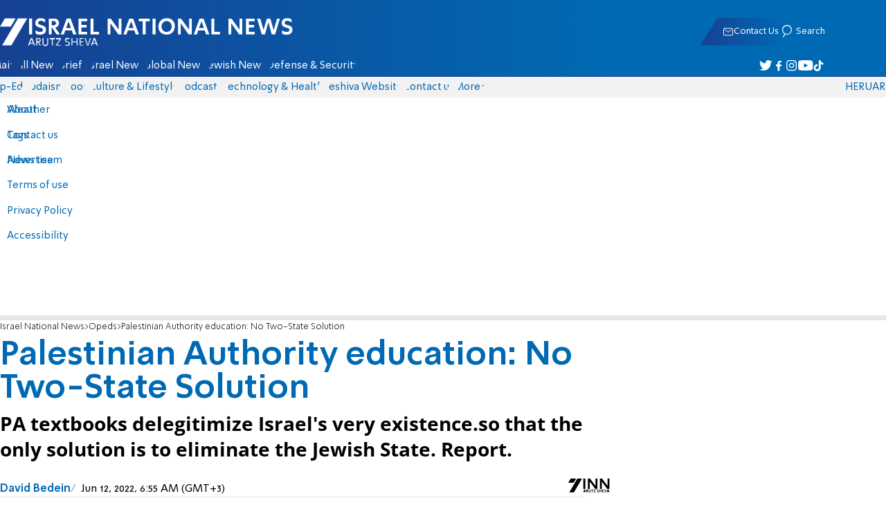

--- FILE ---
content_type: text/html; charset=utf-8
request_url: https://www.israelnationalnews.com/news/354732
body_size: 24468
content:
<!DOCTYPE html><html lang="en" dir="ltr"><head><meta charset="utf-8"><meta name="viewport" id="viewport" content="width=device-width, initial-scale=1, maximum-scale=1"><script type="importmap">{"imports":{"#entry":"https://2.a7.org/_nuxt/BUuRT8H6.js"}}</script><title>Palestinian Authority education: No Two-State Solution | Israel National News</title><style>.layout{max-width:100vw;min-height:100vh;position:relative}.app-main{min-height:100dvh}.app-main.min2h{min-height:200dvh}@media (width>=1192px){.layout{grid-gap:20px;grid-template:auto 1fr auto/1fr clamp(320px,100vw - 40px,1192px) 1fr;display:grid}html[dir=rtl] .layout{grid-template-areas:"hd hd hd""sky1 main sky2""taboola taboola taboola""footer footer footer"}html[dir=ltr] .layout{grid-template-areas:"hd hd hd""sky1 main sky2""footer footer footer""taboola taboola taboola"}.layout.full{display:block}.layout.full aside.app-sidebar{display:none}.app-main{grid-area:main;min-height:calc(100vh - 253px)}.app-sidebar-1{grid-area:sky1}.app-sidebar-2{grid-area:sky2}.app-footer{grid-area:footer}.app-taboola{grid-area:taboola}}.app-header{color:#fff;max-width:100%;font-family:SimplerPro,Open Sans;top:0}.app-footer,.app-header{z-index:100;grid-column:1/-1}.app-footer{text-align:center}.app-sidebar{min-width:var(--v2129274c)}.app-sidebar .banner{width:fit-content;max-width:300px;height:600px;display:block;position:sticky;top:70px}.app-taboola{grid-column:2/-2}.home-taboola-feed{margin-top:20px}@media (width<=1191px){.app-sidebar{display:none}}</style><style>header[data-v-9bdf1836]{z-index:100;background-color:#f2f2f2;width:100%;font-family:SimplerPro,Open Sans;font-size:.938rem;transition:top .2s ease-out;position:fixed;top:0;left:0;right:0}header.scrolling[data-v-9bdf1836]{top:-67px}.filler[data-v-9bdf1836]{height:142px}.header[data-v-9bdf1836]{border-bottom:1px solid #164193}html[dir=rtl] .header[data-v-9bdf1836]{background-image:linear-gradient(90deg,#0069b3 32%,#164193)}html[dir=ltr] .header[data-v-9bdf1836]{background-image:linear-gradient(270deg,#0069b3 32%,#164193)}.header[data-v-9bdf1836]>*{width:1192px;max-width:calc(100vw - 20px);margin-inline:auto;display:flex}.header-nav-main-logo[data-v-9bdf1836]{align-items:center;font-size:1.4rem;display:flex}.header-nav-main-logo[data-v-9bdf1836]:before{background-size:cover;width:auto;margin:0!important}.header-main[data-v-9bdf1836]{padding-top:1.6rem;padding-bottom:.9rem;justify-content:space-between;align-items:center;padding-inline:10px;overflow:visible}header.scrolling .header-main[data-v-9bdf1836]{padding-bottom:0}.header-main-logo a[data-v-9bdf1836]{color:#0000}.header-main-logo a[data-v-9bdf1836]:before{color:#fff;margin:0;padding:0;font-family:a7_2;font-size:2.5rem}.header-nav[data-v-9bdf1836]{justify-content:space-between;align-items:center;display:flex}.header-nav-main[data-v-9bdf1836]{height:30px;line-height:30px;top:0}header.scrolling .header-nav-main[data-v-9bdf1836]{height:50px;line-height:50px;overflow:hidden}.header-nav-main-logo[data-v-9bdf1836]{margin-inline-end:auto}.header-nav[data-v-9bdf1836]>:not(.header-main-logo){display:flex}.header-nav-addons[data-v-9bdf1836]{align-items:center}.header-nav-addons[data-v-9bdf1836]>*{white-space:nowrap;align-items:center;height:30px;padding-inline:.5rem;display:flex}.header-nav-addons-link[data-v-9bdf1836]:before{color:#fff;content:"";background-repeat:no-repeat;flex:none;justify-content:center;align-items:center;min-width:18.456px;font-family:a7_2;font-size:11pt;display:flex}.header-nav-addons-link-facebook[data-v-9bdf1836]:before{content:""}.header-nav-addons-link-twitter[data-v-9bdf1836]:before{content:""}.header-nav-addons-link-instagram[data-v-9bdf1836]:before{content:""}.header-nav-addons-link-tiktok[data-v-9bdf1836]:before{content:"";font-size:13pt}.header-nav-addons-link-youtube[data-v-9bdf1836]:before{content:""}.header-nav-addons[data-v-9bdf1836]>:focus-within,.header-nav-addons[data-v-9bdf1836]>:hover{color:#fff}html[dir=rtl] .header-nav-addons[data-v-9bdf1836]>:focus-within,html[dir=rtl] .header-nav-addons[data-v-9bdf1836]>:hover{background-image:linear-gradient(90deg,#e20613 32%,#9b1006)}html[dir=ltr] .header-nav-addons[data-v-9bdf1836]>:focus-within,html[dir=ltr] .header-nav-addons[data-v-9bdf1836]>:hover{background-image:linear-gradient(270deg,#e20613 32%,#9b1006)}.header-nav-search[data-v-9bdf1836]{gap:.2rem;margin-inline:auto}.header-nav-sub[data-v-9bdf1836]{color:#0069b3;max-width:100%;height:100%;margin-inline-start:-.09rem;padding-inline:calc(50vw - 606px);transition:height .15s ease-out;overflow:visible clip}header.scrolling .header-nav-sub[data-v-9bdf1836]{height:0}.header-nav-item[data-v-9bdf1836]{clip-path:polygon(1rem 0,100% 0,calc(100% - 1rem) 100%,0 100%);white-space:nowrap;align-items:center;height:30px;margin-inline:-.6rem;padding-inline:1.25rem;display:flex}header.scrolling .header-nav-item[data-v-9bdf1836]{height:50px}.header-nav-item[data-v-9bdf1836]:focus-within,.header-nav-item[data-v-9bdf1836]:hover{color:#fff}html[dir=rtl] .header-nav-item[data-v-9bdf1836]:focus-within,html[dir=rtl] .header-nav-item[data-v-9bdf1836]:hover{background-image:linear-gradient(90deg,#e20613 32%,#9b1006)}html[dir=ltr] .header-nav-item[data-v-9bdf1836]:focus-within,html[dir=ltr] .header-nav-item[data-v-9bdf1836]:hover{background-image:linear-gradient(270deg,#e20613 32%,#9b1006)}.header-nav-item[data-v-9bdf1836]:first-of-type{margin-inline-start:-.75rem}.more[data-v-9bdf1836]{position:relative}.more[data-v-9bdf1836]:after{content:"";border-top:5px solid #0069b3;border-left:5px solid #0000;border-right:5px solid #0000;width:0;height:0;margin-inline-start:2px;transition:transform .2s;display:inline-block}.more-open[data-v-9bdf1836]:after{content:"";transform:rotate(180deg)}.more-open[data-v-9bdf1836]:hover:after{content:"";border-top-color:#fff}.dropdown[data-v-9bdf1836]{will-change:max-height;z-index:105;background-color:#fff;min-width:7.3rem;max-height:0;padding:0;list-style-type:none;transition:max-height .2s linear;display:block;position:absolute;top:100%;overflow:clip;box-shadow:0 3px 3px #00000026}.dropdown li[data-v-9bdf1836]{color:#0069b3;padding:.7rem;display:block}.dropdown li[data-v-9bdf1836]:focus-within,.dropdown li[data-v-9bdf1836]:hover{background-color:#f2f2f2}.dropdown li a[data-v-9bdf1836]{display:block}html[lang=he] .dropdown-more[data-v-9bdf1836]{inset-inline-end:calc(50vw - 596px + 7.5rem)}html[lang=en] .dropdown-more[data-v-9bdf1836]{inset-inline-end:calc(50vw - 596px + 15.5rem)}html[lang=ru] .dropdown-more[data-v-9bdf1836]{inset-inline-end:calc(50vw - 596px + 46rem)}.dropdown-more.isOpen[data-v-9bdf1836]{max-height:calc(90vh - 130px)}html[lang=he] .dropdown-contact[data-v-9bdf1836]{inset-inline-end:calc(50vw - 596px + 13rem)}html[lang=en] .dropdown-contact[data-v-9bdf1836]{inset-inline-end:calc(50vw - 596px + 21.5rem)}html[lang=ru] .dropdown-contact[data-v-9bdf1836]{inset-inline-end:calc(50vw - 596px + 48rem)}.dropdown-contact.isOpen[data-v-9bdf1836]{max-height:calc(90vh - 130px)}.dropdown.forum[data-v-9bdf1836]{left:calc(50vw - 596px + 22.3rem)}.dropdown.forum.isOpen[data-v-9bdf1836]{max-height:calc(90vh - 130px)}.notifications[data-v-9bdf1836]{color:#fff;width:1.3rem;position:relative}.notifications[data-v-9bdf1836]:not([data-count="0"]):after{box-sizing:border-box;color:#fff;content:attr(data-count);text-align:center;background-color:#c00;border:1px solid #fff;border-radius:30px;min-width:18px;height:18px;padding:2px 4px;font-family:arial;font-size:9pt;line-height:1;position:absolute;top:8px;left:-3px}.notifications[data-v-9bdf1836]:before{content:"";font-family:a7_2;font-size:17pt;position:relative;top:3px;left:40%}.notifications[data-v-9bdf1836]:hover{color:#fff}.header-nav-addons .notifications[data-v-9bdf1836]{color:#236ab5;vertical-align:-50%}.header-nav-addons .notifications[data-v-9bdf1836]:after{top:-3px}</style><style>.WidgetsDesktop .widget__icon{filter:brightness(0)invert()}.widget{align-items:center;gap:.15rem;display:flex}.widget__content{font-family:SimplerPro,Open Sans;font-size:.813rem}.widget:before{font-family:a7_2!important}</style><style>.article-edit-out[data-v-7e3a3ef3]{height:1.5rem;margin-top:-.8rem;margin-bottom:.7rem;overflow:hidden}.article-edit-out[data-v-7e3a3ef3] a{color:gray}[data-v-7e3a3ef3] .article{background:#fff}.article-info--author-img[data-v-7e3a3ef3]{aspect-ratio:1;border-radius:50%;width:50px}.article-info-details[data-v-7e3a3ef3]{justify-content:space-between;align-items:center;gap:.56rem;min-width:63px;display:flex}.article-info-details--detail[data-v-7e3a3ef3]{align-items:center;gap:.17rem;font-family:SimplerPro,Open Sans;font-size:.938rem;font-weight:300;display:flex}.article-info-details--detail-clock[data-v-7e3a3ef3]:before{content:"";align-items:center;width:13px;height:13px;font-family:a7_2;display:flex}.article-info-details--detail-heart[data-v-7e3a3ef3]:before{content:url("data:image/svg+xml;charset=utf-8,%3Csvg xmlns='http://www.w3.org/2000/svg' width='9.4' height='9.001' viewBox='0 0 9.4 9.001'%3E%3Cg fill='none' stroke-miterlimit='10'%3E%3Cpath d='M7.895.22C6.028-.67 4.688 1.433 4.688 1.433S3.349-.667 1.482.22-.096 3.243.271 4.067c.671 1.5 4.417 4.934 4.417 4.934s3.747-3.43 4.417-4.934c.368-.824.657-2.956-1.21-3.847'/%3E%3Cpath fill='%230069b3' d='M2.408.5q-.353 0-.71.171C1.038.986.645 1.516.533 2.245c-.094.606.03 1.25.195 1.618.466 1.045 2.769 3.335 3.96 4.456 1.192-1.12 3.495-3.41 3.96-4.456.213-.475.67-2.41-.968-3.192a1.65 1.65 0 0 0-.71-.17c-1.072 0-1.853 1.19-1.86 1.2l-.422.663-.422-.662C4.259 1.69 3.472.5 2.408.5m0-.5c1.368 0 2.28 1.433 2.28 1.433S5.601 0 6.969 0c.29 0 .6.065.926.22 1.867.891 1.578 3.023 1.21 3.847-.67 1.504-4.417 4.934-4.417 4.934S.942 5.571.271 4.067C-.096 3.243-.385 1.111 1.482.22A2.14 2.14 0 0 1 2.408 0'/%3E%3C/g%3E%3C/svg%3E")}.article-date[data-v-7e3a3ef3]{color:#000;-moz-column-gap:.5rem;flex-wrap:wrap;column-gap:.5rem;margin-inline-end:.3rem;font-family:SimplerPro,Open Sans;font-size:.94rem;font-weight:300;display:flex}html[dir=ltr] .article-date[data-v-7e3a3ef3]{font-size:1rem;font-weight:500}.article-comments[data-v-7e3a3ef3]{max-width:min(99vw,781px);margin-block:.2rem}.article-comments a[data-v-7e3a3ef3]{color:#0069b3;text-decoration:underline}.article-comments[data-v-7e3a3ef3],.article-rating[data-v-7e3a3ef3]{margin-top:1.25rem}@media (width<=600px){.article-taboola[data-v-7e3a3ef3] .trc_related_container{margin:0 .55rem}}.taboola-top[data-v-7e3a3ef3]{text-align:left;direction:ltr;margin-top:0}.taboola-top img[data-v-7e3a3ef3]{aspect-ratio:71/11;text-align:left;width:80px}.tag-image[data-v-7e3a3ef3]{text-align:center;display:block}.tag-image img[data-v-7e3a3ef3]{aspect-ratio:852/217;background-color:silver;width:100%;margin:1rem auto;display:block}.adminlink[data-v-7e3a3ef3]{color:#d4d4d4}.placeholder[data-v-7e3a3ef3]{flex-direction:column;gap:1rem;max-width:845px;height:90vh;padding:1.125rem;display:flex}.placeholder-flex[data-v-7e3a3ef3]{gap:.5rem;display:flex}.placeholder-padding[data-v-7e3a3ef3]{padding-inline-start:46px}.tagbg .app-sidebar[data-v-7e3a3ef3]{display:none}</style><style>.footer[data-v-dfad0fd2]{text-align:start;background-color:#f2f2f2;flex-direction:column;gap:1rem;max-width:100vw;padding-block:1.6rem;font-family:SimplerPro,Open Sans;font-size:.938rem;line-height:1.87;display:flex;overflow:auto hidden}.footer[data-v-dfad0fd2]>*{margin:0 auto}.footer-logo[data-v-dfad0fd2]:before{align-items:center;width:auto;margin:0;padding:0;font-size:1.5rem;display:flex}.footer-copyright[data-v-dfad0fd2]{font-size:.678rem}.footer-links[data-v-dfad0fd2]{-moz-column-gap:1rem;flex-wrap:wrap;justify-content:space-between;gap:2rem 1rem;min-width:min(96%,1230px);display:flex}.footer-links-list[data-v-dfad0fd2]{grid-template-rows:repeat(9,1fr);grid-auto-flow:column;display:grid}.footer-links-title[data-v-dfad0fd2]{font-weight:700}.footer-links-item[data-v-dfad0fd2]{white-space:nowrap;justify-content:flex-start;gap:.5rem;padding-inline-end:3rem}.footer-links-item[data-v-dfad0fd2],.footer-links-item[data-v-dfad0fd2]:before{flex:none;align-items:center;display:flex}.footer-links-item[data-v-dfad0fd2]:before{content:"";background-repeat:no-repeat;justify-content:center;min-width:18.456px;font-family:a7_2}.footer-links-item-facebook[data-v-dfad0fd2]:before{content:"";width:8.024px;height:15px}.footer-links-item-twitter[data-v-dfad0fd2]:before{content:"";width:18.456px;height:15px}.footer-links-item-instagram[data-v-dfad0fd2]:before{content:"";width:14.988px;height:15px}.footer-links-item-tiktok[data-v-dfad0fd2]:before{content:"";width:17.13px;height:17.13px}.footer-links-item-youtube[data-v-dfad0fd2]:before{content:"";width:17.14px;height:12px}.footer-more[data-v-dfad0fd2]{position:relative}.footer-more[data-v-dfad0fd2]:after{content:"▼";transition:transform .2s;display:inline-block}.footer-more-open[data-v-dfad0fd2]:after{content:"▼";transform:rotate(180deg)}hr[data-v-dfad0fd2]{background-color:#e6e6e6;width:min(1192px,88.9%);height:.063rem}@media (width>=1192px){.footer[data-v-dfad0fd2]{min-width:1192px}.footer-links-list[data-v-dfad0fd2]{grid-template-rows:repeat(9,1fr)}}@media (width<=1191px){.footer[data-v-dfad0fd2]>*{max-width:100vw}.footer-links[data-v-dfad0fd2]{margin-inline:1.25rem}.footer-links-list-he[data-v-dfad0fd2]{grid-template-rows:repeat(15,1fr)}.footer-links-list-en[data-v-dfad0fd2]{grid-template-rows:repeat(7,1fr)}}.fade-enter-active[data-v-dfad0fd2],.fade-leave-active[data-v-dfad0fd2]{transition:opacity .5s}.fade-enter[data-v-dfad0fd2],.fade-leave-to[data-v-dfad0fd2]{opacity:0}</style><style>.widgets[data-v-93655b41]{clip-path:polygon(0 0,100% 0,95% 100%,0 100%);color:#fff;white-space:nowrap;align-items:center;gap:1.5rem;block-size:2.5rem;padding-block:.625rem;padding-inline-start:2rem;display:flex;position:relative;overflow-y:visible}html[dir=rtl] .widgets[data-v-93655b41]{background-image:linear-gradient(90deg,#0069b3 32%,#164193)}html[dir=ltr] .widgets[data-v-93655b41]{clip-path:polygon(25px 0,100% 0,100% 100%,0 100%);background-image:linear-gradient(270deg,#0069b3 32%,#164193)}.widgets-profile[data-v-93655b41],.widgets-search[data-v-93655b41]{align-items:center;gap:.15rem;font-family:SimplerPro,Open Sans;font-size:.813rem;display:flex}.widgets-profile[data-v-93655b41]:before,.widgets-search[data-v-93655b41]:before{font-size:18px}.widgets-out[data-v-93655b41]{position:relative}.widgets-user-dropdown[data-v-93655b41]{will-change:max-height;z-index:104;background-color:#fff;width:fit-content;max-height:0;transition:max-height .5s linear;position:absolute;inset-inline-end:0;overflow:hidden;box-shadow:0 3px 3px #00000026}.widgets-user-dropdown.visible[data-v-93655b41]{height:auto;max-height:100vh}.widgets-user-dropdown[data-v-93655b41]>*{color:#0069b3;padding:.7rem;display:block}.widgets-user-dropdown[data-v-93655b41]>:focus-within,.widgets-user-dropdown[data-v-93655b41]>:hover{background-color:#f2f2f2}.dos[data-v-93655b41]{font-weight:700}</style><style>.widgets-content[data-v-f50aef23]{font-size:.813rem}</style><style>.banner-top[data-v-2f8932b5]{margin-bottom:.74rem;place-items:center;width:100%;max-width:100%;max-height:min-content;margin-inline:auto;transition:height .2s ease-out;display:grid;overflow:hidden}.banner-top[data-v-2f8932b5]:has(.banner-top-ad div div iframe){min-height:90px!important}.banner-top-ad[data-v-2f8932b5]{position:relative}.banner-top-close[data-v-2f8932b5]{inset-inline-start:.5rem;background-color:#fff;border-radius:50%;font-size:1.7rem;position:absolute;top:.5rem;overflow:hidden}@media (width<=1191px){.banner-top-ad[data-v-2f8932b5]{width:100vw}.banner-top-ad div[data-v-2f8932b5]{place-items:center;width:100%;max-width:100%;display:grid}.banner-top-ad div div[data-v-2f8932b5]{width:100%}.banner-top-ad div div[data-v-2f8932b5] iframe{aspect-ratio:16/9;width:100%;height:100%}}@media (width>=1192px){.banner-top[data-v-2f8932b5]{margin-bottom:.93rem}}</style><style>.banner-top[data-v-e580db1b]{width:100%;height:90px;margin-bottom:.93rem}.banner-BTF_MPU_1[data-v-e580db1b]{will-change:height;width:300px;height:600px;transition:height .4s ease-out}main[data-v-e580db1b]{grid-gap:2.625rem;grid-template-columns:1fr 300px;grid-template-areas:"article aside";display:grid}.article[data-v-e580db1b]{grid-area:article;max-width:845px;min-height:1000px}.article-body[data-v-e580db1b]{grid-gap:1.25rem;grid-template-columns:1fr 2.25rem;grid-template-areas:"articleMain articleShare";display:grid}.article-main[data-v-e580db1b]{grid-area:articleMain;overflow-x:hidden}.article-aside[data-v-e580db1b]{grid-area:articleShare}.article-title[data-v-e580db1b]{color:#0069b3;font-family:SimplerPro,Open Sans;font-size:3.04rem;line-height:1}.article-summary[data-v-e580db1b],.article-title[data-v-e580db1b]{text-wrap:pretty;margin-top:.5rem;font-weight:700}.article-summary[data-v-e580db1b]{color:#000;font-family:Open Sans;font-size:1.723rem;line-height:1.35}.article-info[data-v-e580db1b]{justify-content:space-between;align-items:flex-end;gap:1rem;margin-top:.4rem;display:flex}.article-info-container[data-v-e580db1b]{align-items:center;gap:.6rem;margin-top:.86rem;display:flex}.article-info-container-text[data-v-e580db1b]{flex:1}.article-info-details[data-v-e580db1b]{-moz-column-gap:.3rem;flex-wrap:wrap;align-items:flex-end;column-gap:.3rem;display:flex}.article-info .article-info--author[data-v-e580db1b-s]{color:#0069b3;font-family:SimplerPro,Open Sans;font-size:1rem;font-weight:700}.article-info .article-info--author[data-v-e580db1b-s]:after{color:#0069b3;content:"/";padding-inline:.2rem;font-weight:300}.article-info--logo[data-v-e580db1b]{margin-inline-start:auto;font-size:15pt;position:relative;inset-inline-end:50px}.article-info--logo img[data-v-e580db1b]{width:64px}.article-info-sub[data-v-e580db1b]{align-items:flex-start;margin-top:.4rem}.article-content[data-v-e580db1b]{color:#000;font-family:Open Sans;font-size:1.125rem;line-height:1.33}.article-hr[data-v-e580db1b]{background-color:#e4e4e4;height:.063rem;margin-top:.218rem}.SmallButton[data-v-e580db1b]{width:200px;margin:10px;font-size:14pt}.buttondiv[data-v-e580db1b]{text-align:center;width:100%;margin:1rem 0}.buttondiv[data-v-e580db1b]:before{content:"";background:linear-gradient(#fff0,#fff 68%);width:100%;height:150px;display:block;position:relative;top:-150px}.article-content[data-v-e580db1b]{transition:height .3s ease-in}@media print{main[data-v-e580db1b]{display:block}.progress[data-v-e580db1b],[data-v-e580db1b] #replies,[data-v-e580db1b] .article-edit,[data-v-e580db1b] .article-native{display:none}article.article[data-v-e580db1b]{max-width:100vw;font-family:Arial,Helvetica,sans-serif}[data-v-e580db1b] .article-content .youtube,[data-v-e580db1b] .article-content iframe{display:none}}</style><style>.progress[data-v-6de308b5]{z-index:100;background:#e6e6e6;width:100vw;height:.4rem}.progress-filled[data-v-6de308b5]{will-change:width;width:0;max-width:100vw;height:100%;transition:width .4s linear}html[dir=rtl] .progress-filled[data-v-6de308b5]{background-image:linear-gradient(90deg,#e20613 32%,#9b1006)}html[dir=ltr] .progress-filled[data-v-6de308b5]{background-image:linear-gradient(270deg,#e20613 32%,#9b1006)}@media (width>=1192px){.progress-0[data-v-6de308b5]{display:none}.progress[data-v-6de308b5]{inset-inline-start:0;height:6px;position:fixed;top:46px}}</style><style>.breadcrumbs-list[data-v-46c20e94]{color:#000;text-overflow:ellipsis;white-space:nowrap;max-width:85%;font-family:SimplerPro,Open Sans;font-size:.813rem;font-weight:300;line-height:1.53;overflow:hidden}.breadcrumbs-list[data-v-46c20e94]>*+:before{content:">";padding-inline:2px}.breadcrumbs-list li[data-v-46c20e94]{display:inline}@media (width<=1191px){.breadcrumbs[data-v-46c20e94]{margin-top:.875rem;margin-bottom:.757rem;padding-inline:1.25rem}}</style><style>a[data-v-6d866c11]{clip-path:polygon(.8rem 0,100% 0,calc(100% - .8rem) 100%,0 100%);color:#000;cursor:pointer;background-color:#f2f2f2;flex-shrink:1;padding-inline:.78rem;font-family:SimplerPro,Open Sans;font-size:.938rem;font-weight:300;line-height:17.5px;display:inline-block}@media (width>=1192px){.article-tags[data-v-6d866c11]{flex-flow:wrap;align-items:flex-start;display:flex}a[data-v-6d866c11]{margin-bottom:.4rem}}@media (width<=1191px){.article-tags[data-v-6d866c11]{scroll-behavior:smooth;scroll-snap-type:x mandatory;scrollbar-width:none;white-space:nowrap;-ms-overflow-style:none;max-width:100%;margin-top:.25rem;overflow-x:scroll}.article-tags[data-v-6d866c11]::-webkit-scrollbar{display:none}}</style><style>.article-main>.article-content-img:first-child .image[data-v-827b9ed2]{aspect-ratio:781/439}.article-content-img[data-v-827b9ed2]{clear:both;margin-bottom:1rem;background-color:#f2f2f2;flex-direction:column;width:100%;height:fit-content;margin-inline:auto;display:flex}.article-image[data-v-827b9ed2]{place-items:start;width:100%;margin-inline:auto;display:grid}.image[data-v-827b9ed2]{-o-object-fit:cover;object-fit:cover;grid-area:1/1/-1/-1;width:100%}.image-album[data-v-827b9ed2]{aspect-ratio:unset;max-width:100%;margin:0 auto}.enlarge[data-v-827b9ed2]{grid-area:1/1/-1/-1;place-self:end start;margin:.8rem}.enlarge[data-v-827b9ed2]:hover{transform:scale(1.1)}@media (width<=1191px){.image[data-v-827b9ed2]{width:100vw}}</style><style>.details[data-v-2624488f]{background-color:#f2f2f2;flex-flow:wrap;justify-content:space-between;padding-block:.25rem;padding-inline:1.232rem;font-family:SimplerPro,Open Sans;font-size:.86rem;font-weight:300;line-height:1.3;display:flex}.details-desc[data-v-2624488f]{padding-inline-end:1rem}</style><style>div[data-v-4bdf62d7]{text-align:center;border:0;margin:0 auto;display:block;overflow:hidden;max-width:100vw!important}</style><style>.article-mistake[data-v-3f00a6f1]{text-align:center;font-family:SimplerPro,Open Sans}.article-mistake-button[data-v-3f00a6f1]{color:#0069b3;cursor:pointer;text-align:start;font-size:1rem;text-decoration:underline}.article-mistake-body[data-v-3f00a6f1]{padding-inline:1.25rem}</style><style>.modal[data-v-89e5c8fa]{--padding-block:20px;--padding-inline:0px;font-family:SimplerPro,Open Sans}.modal-mask[data-v-89e5c8fa]{--width:450px;z-index:9999;background-color:#000c;place-items:center;width:100%;height:100%;transition:opacity .3s;display:grid;position:fixed;top:0;left:0}.modal-mask-gallery[data-v-89e5c8fa]{background-color:#000000e6}.modal-body[data-v-89e5c8fa]{max-height:var(--height);padding:var(--padding-block)var(--padding-inline);overflow-y:auto}.modal-gallery .modal-body[data-v-89e5c8fa]{max-height:100vh;overflow-y:hidden}.modal-wrapper[data-v-89e5c8fa]{--height:min(100vh,max(450px,calc(100vh - 200px)));width:min(93vw,var(--width));background-color:#fff;border-radius:2px;box-shadow:0 2px 8px #00000054}.modal-wrapper.modal-gallery[data-v-89e5c8fa]{box-shadow:unset;background-color:#0000;grid-column:1/-1;width:min(100vw,1305px);max-width:100%;height:100vh;max-height:100vh;overflow-y:hidden}.modal-wrapper.modal-gallery .modal-body[data-v-89e5c8fa],.modal-wrapper.modal-gallery .modal-container[data-v-89e5c8fa]{height:100%;padding:unset;background-color:#0000}.modal-container[data-v-89e5c8fa]{will-change:transform;transition:transform .3s}.modal-header[data-v-89e5c8fa]{color:#fff;justify-content:space-between;align-items:center;block-size:1.875rem;padding-inline:1.25rem .7rem;font-size:1.063rem;font-weight:700;display:flex;position:sticky;top:0}html[dir=rtl] .modal-header[data-v-89e5c8fa]{background-image:linear-gradient(90deg,#0069b3 32%,#164193)}html[dir=ltr] .modal-header[data-v-89e5c8fa]{background-image:linear-gradient(270deg,#0069b3 32%,#164193)}.modal-header h3[data-v-89e5c8fa]{flex:99%}</style><style>.modal-enter-from,.modal-leave-to{opacity:0}.modal-enter-from .modal-container,.modal-leave-to .modal-container{transform:scale(1.1)}</style><style>.article-join-button[data-v-86d70e29]{width:100%;border-block:3px solid;margin-bottom:1rem;border-top-color:#e20613;border-bottom-color:#e20613;justify-content:center;align-items:center;gap:.5rem;block-size:37px;margin-inline:0;font-family:SimplerPro,Open Sans;font-size:.9rem;font-weight:700;display:flex;overflow:hidden;text-decoration:none!important}.article-join-button-text[data-v-86d70e29]{color:#000;text-align:center}.article-join-button img[data-v-86d70e29]{filter:brightness(0)}</style><style>.stripe-social[data-v-538f5d1d]{z-index:5;background-color:#f2f2f2;flex-direction:column;align-items:center;width:max-content;display:flex;position:sticky;top:50px}.stripe-social[data-v-538f5d1d] div{flex-direction:column;align-items:center;display:flex}.stripe-social[data-v-538f5d1d] div a{border-bottom:.064px solid #e6e6e6;justify-content:center;align-items:center;width:2.25rem;height:2.25rem;display:flex}.stripe-social[data-v-538f5d1d] div a img{padding-inline:.2rem}.stripe-social.preview[data-v-538f5d1d]{filter:grayscale()}.stripe-social-resizefont[data-v-538f5d1d]{color:#0069b3;background-color:#fff;flex-direction:row;align-items:center;width:2.25rem;height:2.25rem;font-family:SimplerPro,Open Sans;display:flex}.stripe-social-resizefont button[data-v-538f5d1d]{flex-basis:50%}.stripe-social-resizefont-alpha-s[data-v-538f5d1d]{font-size:1.2rem;font-weight:300}.stripe-social-resizefont-alpha-l[data-v-538f5d1d]{font-size:1.8rem;font-weight:300}.stripe-social-print[data-v-538f5d1d],.stripe-social-webshare[data-v-538f5d1d]{place-self:stretch stretch;width:2.25rem;height:2.25rem}.stripe-social-print img[data-v-538f5d1d],.stripe-social-webshare img[data-v-538f5d1d]{margin-inline:auto}.stripe-social-print[data-v-538f5d1d]:before,.stripe-social-webshare[data-v-538f5d1d]:before{font-family:a7_2}.stripe-social-print[data-v-538f5d1d]:before{color:#236ab5;content:""}html[dir=rtl] .stripe-social-webshare[data-v-538f5d1d]{background-image:linear-gradient(90deg,#e20613 32%,#9b1006)}html[dir=ltr] .stripe-social-webshare[data-v-538f5d1d]{background-image:linear-gradient(270deg,#e20613 32%,#9b1006)}.stripe-social-webshare[data-v-538f5d1d]:before{color:#fff;content:""}</style><style>span{&[data-v-683984b8]{margin-inline-start:calc(50% - 16px);font-family:a7_2;font-size:1rem}&.facebook[data-v-683984b8]:before{color:#3478f5;content:""}&.twitter[data-v-683984b8]:before{color:#40a2f5;content:""}&.whatsapp[data-v-683984b8]:before{color:#5bd66d;content:""}&.email[data-v-683984b8]:before{color:#e1412f;content:""}&.odnoklassniki[data-v-683984b8]{content:url("data:image/svg+xml;charset=utf-8,%3Csvg xmlns='http://www.w3.org/2000/svg' width='18' height='18' viewBox='0 0 16 16'%3E%3Cg fill='%23ffc107'%3E%3Cpath d='M8 8c2.206 0 4-1.794 4-4s-1.794-4-4-4-4 1.794-4 4 1.794 4 4 4m0-6c1.103 0 2 .897 2 2s-.897 2-2 2-2-.897-2-2 .897-2 2-2'/%3E%3Cpath d='M13.304 7.889a1 1 0 0 0-1.414 0 5.51 5.51 0 0 1-7.779 0 1 1 0 1 0-1.414 1.415 7.45 7.45 0 0 0 4.447 2.138l-2.851 2.851a.999.999 0 1 0 1.414 1.414L8 13.414l2.293 2.293a.997.997 0 0 0 1.414 0 1 1 0 0 0 0-1.414l-2.851-2.851a7.45 7.45 0 0 0 4.447-2.138 1 1 0 0 0 .001-1.415'/%3E%3C/g%3E%3C/svg%3E")}&.vk[data-v-683984b8]{content:url("data:image/svg+xml;charset=utf-8,%3Csvg xmlns='http://www.w3.org/2000/svg' width='18' height='18' viewBox='0 0 16 16'%3E%3Cpath fill='%231e88e5' d='M7.828 12.026h.956s.289-.032.436-.191c.136-.146.131-.42.131-.42s-.019-1.283.577-1.472c.587-.186 1.341 1.24 2.14 1.789.604.415 1.063.324 1.063.324l2.137-.03s1.118-.069.588-.948c-.043-.072-.309-.65-1.589-1.838-1.34-1.244-1.16-1.042.454-3.193.983-1.31 1.376-2.11 1.253-2.452-.117-.326-.84-.24-.84-.24l-2.404.014s-.178-.024-.311.055c-.129.078-.212.258-.212.258s-.381 1.014-.889 1.876c-1.071 1.819-1.5 1.915-1.675 1.802-.407-.263-.305-1.058-.305-1.622 0-1.763.267-2.498-.521-2.688-.262-.063-.454-.105-1.123-.112-.858-.009-1.585.003-1.996.204-.274.134-.485.433-.356.45.159.021.519.097.71.357.247.335.238 1.089.238 1.089s.142 2.075-.331 2.333c-.325.177-.77-.184-1.725-1.835-.489-.845-.859-1.78-.859-1.78s-.071-.174-.198-.267c-.154-.113-.37-.149-.37-.149l-2.286.014s-.343.01-.469.159c-.112.133-.009.407-.009.407s1.79 4.187 3.816 6.298c1.859 1.935 3.969 1.808 3.969 1.808'/%3E%3C/svg%3E")}&.telegram[data-v-683984b8]:before{color:#409fdb;content:"";font-size:1.3rem;position:relative}&.copy[data-v-683984b8]:before{color:#444;content:""}}</style><link rel="stylesheet" href="https://2.a7.org/_nuxt/style.BoVJPQCW.css" crossorigin><link rel="modulepreload" as="script" crossorigin href="https://2.a7.org/_nuxt/BUuRT8H6.js"><link rel="modulepreload" as="script" crossorigin href="https://2.a7.org/_nuxt/lBRDcS2t.js"><link rel="modulepreload" as="script" crossorigin href="https://2.a7.org/_nuxt/CDU41ovB.js"><link rel="modulepreload" as="script" crossorigin href="https://2.a7.org/_nuxt/OjxNnOsS.js"><link rel="modulepreload" as="script" crossorigin href="https://2.a7.org/_nuxt/CHPaENoF.js"><link rel="modulepreload" as="script" crossorigin href="https://2.a7.org/_nuxt/NghG79fI.js"><link rel="modulepreload" as="script" crossorigin href="https://2.a7.org/_nuxt/sJ3WHg0V.js"><link rel="modulepreload" as="script" crossorigin href="https://2.a7.org/_nuxt/D3xNnCrv.js"><link rel="modulepreload" as="script" crossorigin href="https://2.a7.org/_nuxt/lkJy8jcU.js"><link rel="modulepreload" as="script" crossorigin href="https://2.a7.org/_nuxt/Czbs90gr.js"><link rel="modulepreload" as="script" crossorigin href="https://2.a7.org/_nuxt/J4qlkQxV.js"><link rel="modulepreload" as="script" crossorigin href="https://2.a7.org/_nuxt/Br4frNDN.js"><link rel="modulepreload" as="script" crossorigin href="https://2.a7.org/_nuxt/lpIkNY3n.js"><link rel="modulepreload" as="script" crossorigin href="https://2.a7.org/_nuxt/05ehR3tu.js"><link rel="modulepreload" as="script" crossorigin href="https://2.a7.org/_nuxt/BxetXdNm.js"><link rel="modulepreload" as="script" crossorigin href="https://2.a7.org/_nuxt/C0gJtZb0.js"><link rel="modulepreload" as="script" crossorigin href="https://2.a7.org/_nuxt/CrJZcDpO.js"><link rel="modulepreload" as="script" crossorigin href="https://2.a7.org/_nuxt/DHVSpVrZ.js"><link rel="modulepreload" as="script" crossorigin href="https://2.a7.org/_nuxt/CI-RLjKr.js"><link rel="modulepreload" as="script" crossorigin href="https://2.a7.org/_nuxt/DTeGJxU_.js"><link rel="modulepreload" as="script" crossorigin href="https://2.a7.org/_nuxt/Cio0-YpQ.js"><link rel="modulepreload" as="script" crossorigin href="https://2.a7.org/_nuxt/BHasbSqE.js"><link rel="modulepreload" as="script" crossorigin href="https://2.a7.org/_nuxt/Cs5bVwIR.js"><link rel="modulepreload" as="script" crossorigin href="https://2.a7.org/_nuxt/9EKu8FBj.js"><link rel="modulepreload" as="script" crossorigin href="https://2.a7.org/_nuxt/CkmRrFRu.js"><link rel="modulepreload" as="script" crossorigin href="https://2.a7.org/_nuxt/BHreAJ8r.js"><link rel="modulepreload" as="script" crossorigin href="https://2.a7.org/_nuxt/BPUdYPaC.js"><link rel="modulepreload" as="script" crossorigin href="https://2.a7.org/_nuxt/-CI0ZyXm.js"><link rel="modulepreload" as="script" crossorigin href="https://2.a7.org/_nuxt/iXjvQWp6.js"><link rel="modulepreload" as="script" crossorigin href="https://2.a7.org/_nuxt/Cz7UuAm4.js"><link rel="modulepreload" as="script" crossorigin href="https://2.a7.org/_nuxt/C_J13Vwy.js"><link rel="modulepreload" as="script" crossorigin href="https://2.a7.org/_nuxt/D1Pwecym.js"><link rel="modulepreload" as="script" crossorigin href="https://2.a7.org/_nuxt/Cyg2GBx4.js"><link rel="modulepreload" as="script" crossorigin href="https://2.a7.org/_nuxt/C7itbDn4.js"><link rel="modulepreload" as="script" crossorigin href="https://2.a7.org/_nuxt/DxmkjR9P.js"><link rel="modulepreload" as="script" crossorigin href="https://2.a7.org/_nuxt/tr22Px0g.js"><link rel="modulepreload" as="script" crossorigin href="https://2.a7.org/_nuxt/BL9oGSQW.js"><link rel="modulepreload" as="script" crossorigin href="https://2.a7.org/_nuxt/BEioB7YO.js"><link rel="modulepreload" as="script" crossorigin href="https://2.a7.org/_nuxt/sv5TeDs_.js"><link rel="modulepreload" as="script" crossorigin href="https://2.a7.org/_nuxt/76ouhB53.js"><link rel="modulepreload" as="script" crossorigin href="https://2.a7.org/_nuxt/f58uUB9P.js"><link rel="modulepreload" as="script" crossorigin href="https://2.a7.org/_nuxt/CfJBKG6u.js"><link rel="modulepreload" as="script" crossorigin href="https://2.a7.org/_nuxt/BMY2STyg.js"><link rel="modulepreload" as="script" crossorigin href="https://2.a7.org/_nuxt/CIeiJldl.js"><link rel="modulepreload" as="script" crossorigin href="https://2.a7.org/_nuxt/CoA8lKiE.js"><link rel="modulepreload" as="script" crossorigin href="https://2.a7.org/_nuxt/B7f0_gy1.js"><link rel="modulepreload" as="script" crossorigin href="https://2.a7.org/_nuxt/CKAbRpmG.js"><link rel="modulepreload" as="script" crossorigin href="https://2.a7.org/_nuxt/CsXAUmJ_.js"><link rel="modulepreload" as="script" crossorigin href="https://2.a7.org/_nuxt/B3H2cdfI.js"><link rel="modulepreload" as="script" crossorigin href="https://2.a7.org/_nuxt/v79KDb21.js"><link rel="modulepreload" as="script" crossorigin href="https://2.a7.org/_nuxt/DXhCk9LL.js"><link rel="modulepreload" as="script" crossorigin href="https://2.a7.org/_nuxt/Dn6Sc5ef.js"><link rel="modulepreload" as="script" crossorigin href="https://2.a7.org/_nuxt/DqJpyKdn.js"><link rel="modulepreload" as="script" crossorigin href="https://2.a7.org/_nuxt/ueD1_E_h.js"><link rel="modulepreload" as="script" crossorigin href="https://2.a7.org/_nuxt/Dshf8yBJ.js"><link rel="modulepreload" as="script" crossorigin href="https://2.a7.org/_nuxt/aJiw-Svf.js"><link rel="modulepreload" as="script" crossorigin href="https://2.a7.org/_nuxt/DNGLYNMA.js"><link rel="modulepreload" as="script" crossorigin href="https://2.a7.org/_nuxt/DwMaFAgs.js"><link rel="modulepreload" as="script" crossorigin href="https://2.a7.org/_nuxt/DR0QKBcr.js"><link rel="modulepreload" as="script" crossorigin href="https://2.a7.org/_nuxt/fJr2yZsH.js"><link rel="modulepreload" as="script" crossorigin href="https://2.a7.org/_nuxt/8uGKKlx2.js"><link rel="modulepreload" as="script" crossorigin href="https://2.a7.org/_nuxt/B7Dz1pMO.js"><link rel="preload" as="fetch" fetchpriority="low" crossorigin="anonymous" href="https://2.a7.org/_nuxt/builds/meta/0f564304-c134-479d-8396-6fb6e46a9f43.json"><link rel="prefetch" as="image" type="image/svg+xml" href="https://2.a7.org/_nuxt/taboola2.CD35mMtu.svg"><meta name="robots" content="index, follow, max-snippet:-1, max-image-preview:large, max-video-preview:-1"><meta property="fb:app_id" content="194476697237012"><meta property="twitter:card" content="summary"><link rel="manifest" href="/manifest.json"><link rel="apple-touch-icon" sizes="180x180" href="/apple-touch-icon.png"><link rel="icon" type="image/png" sizes="32x32" href="/favicon-32x32.png"><link rel="icon" type="image/png" sizes="16x16" href="/favicon-16x16.png"><link name="msapplication-TileColor" content="#2d89ef"><link rel="manifest" href="/site.webmanifest"><link rel="mask-icon" href="/safari-pinned-tab.svg" color="#0069b3"><link hid="i18n-can" rel="canonical" href="https://www.israelnationalnews.com/news/354732"><meta hid="og:url" property="og:url" content="https://www.israelnationalnews.com/news/354732"><meta hid="twitter" name="twitter:site" content="ArutzSheva_En"><meta id="i18n-og" property="og:locale" content="en"><meta name="description" content="PA textbooks delegitimize Israel's very existence.so that the only solution is to eliminate the Jewish State. Report."><meta name="image" content="https://2.a7.org/files/pictures/000/1042956.jpg"><meta name="alt" content="UNRWA Textbooks (illustrative)"><meta name="keywords" content="Textbooks,David Bedein,two-state solution,Dr. Arnon Gross"><meta name="time" content="2022-06-12T06:55:00"><meta name="author" content="David Bedein"><meta name="section" content="Opeds"><meta name="tag" content="Textbooks"><meta name="canonical" content="https://www.israelnationalnews.com/news/354732"><meta name="image:alt" content="Israel National News"><meta property="og:site_name" content="Israel National News"><meta property="og:type" content="website"><meta property="og:title" content="Palestinian Authority education: No Two-State Solution"><meta name="twitter:title" content="Palestinian Authority education: No Two-State Solution"><meta property="og:description" content="PA textbooks delegitimize Israel's very existence.so that the only solution is to eliminate the Jewish State. Report."><meta name="twitter:description" content="PA textbooks delegitimize Israel's very existence.so that the only solution is to eliminate the Jewish State. Report."><meta property="og:image" content="https://2.a7.org/files/pictures/000/1042956.jpg"><meta name="twitter:image" content="https://2.a7.org/files/pictures/000/1042956.jpg"><meta property="og:image:alt" content="Israel National News"><meta name="twitter:image:alt" content="Israel National News"><script type="application/ld+json" children="{&quot;@context&quot;:&quot;https://schema.org/&quot;,&quot;@type&quot;:&quot;NewsArticle&quot;,&quot;mainEntityOfPage&quot;:{&quot;@type&quot;:&quot;WebPage&quot;,&quot;@id&quot;:&quot;https://www.israelnationalnews.com/news/354732&quot;},&quot;headline&quot;:&quot;Palestinian Authority education: No Two-State Solution&quot;,&quot;description&quot;:&quot;PA textbooks delegitimize Israel's very existence.so that the only solution is to eliminate the Jewish State. Report.&quot;,&quot;image&quot;:&quot;https://2.a7.org/files/pictures/000/undefined.jpg&quot;,&quot;author&quot;:{&quot;@type&quot;:&quot;Person&quot;,&quot;name&quot;:&quot;David Bedein&quot;,&quot;url&quot;:&quot;&quot;},&quot;publisher&quot;:{&quot;@type&quot;:&quot;Organization&quot;,&quot;name&quot;:&quot;Israel National News&quot;,&quot;logo&quot;:{&quot;@type&quot;:&quot;ImageObject&quot;,&quot;url&quot;:&quot;https://www.israelnationalnews.com/icon_pwa.png&quot;,&quot;width&quot;:&quot;186&quot;,&quot;height&quot;:&quot;50&quot;}},&quot;wordCount&quot;:1146,&quot;commentCount&quot;:0,&quot;articleBody&quot;:&quot;Dr. Arnon Groiss did the research upon which this article is based.\n\n\n\n\n\n\n\n\nPalestinian Authority schoolbooks feature three fundamentals:\n\n\n\n\nDe-legitimization\n of Israel&rsquo;s existence and the Jews&rsquo; very presence in the country, which includes denial of their history and the existence of any Jewish holy places there.\n\n\n\n\nDemonization\n of both Israel and Jews, also religiously &ndash; with implications regarding the Jews&rsquo; image in the eyes of children who hail from a traditional society.\n\n\n\n\nThe absence of a call for peace with Israel\n. Instead, there is a call for a violent struggle for the liberation of the whole country, \nincluding pre-1967 Israel\n. This struggle is given a religious color and terror is made an integral part thereof, encouraging the murder of Jews.\n\n\n\n\nDe-Legitimization\n\n\n\n\n1. Israel&#39;s Jewish citizens are considered foreign colonialists:\n\n&ldquo;We will think and discuss: I will compare the tragedy of the Indians, America&rsquo;s original inhabitants, to the tragedy of the Palestinian people.&rdquo; (Social Studies, Grade 8, Part 2 (2020) p. 34)\n\n\n\n\n\n\n\n\n\n\n2. The country&rsquo;s Jewish history is denied, including the existence of archaeological items proving it: &ldquo;&hellip;[The conqueror has built for himself an artificial entity that derives its identity and the legitimacy of its existence from tales, legends and phantasies and has tried in various ways and means to create live material evidence for these legends, or archaeological architectural proofs that would determine their truth and authenticity, but in vain.&rdquo;] (Arabic Language &ndash; Academic Path, Grade 10, Part 2 (2020) p. 68)\n\n\n\n\n\n\n\n\n3. Existence of Jewish holy places in the country is denied, including the Western Wall in Jerusalem. Please note that the photograph has been cut in a way that would &ldquo;hide&rdquo; the Jews who pray there:\n\nName: &ldquo;Al-Buraq Wall&quot;\n\n\n\nThe Al-Buraq Wall has been named after Al-Buraq [the divine beast] that carried the Messenger [of God, i.e., Muhammad] during the Nocturnal Journey [from Mecca to Al-Aqsa Mosque in Jerusalem, according to Islamic belief] and the Ascension [to Heaven]. The Al-Buraq Wall is part of the western wall of Al-Aqsa Mosque. Al-Aqsa Mosque, including the wall, is Palestinian land and an exclusive right of the Muslims.&rdquo;\n(Islamic Education, Grade 5, Part 1 (2020) p. 63)\n\n\n\n\n\n\n\n\n\n\n\n\n4. Considered &#39;foreign settlers&#39;, Jews in the country are not counted as legitimate inhabitants and the cities they built there, including Tel Aviv, are absent from maps in the texts used in PA schools. The PA school map here, titled &ldquo;Map of Palestine&rdquo;, does not show any Jewish city, except the southern city of Eilat that appears under its Arabic name, desolate place where it was later built &ndash; &ldquo;Umm al-Rashrash&rdquo;.(Social Studies, Grade 6, Part 1 (2020) p. 6)\n\n\n\n\n\n\n\n\n\n\n\n\n5. The Jews&rsquo; historical and religious ties to Jerusalem are ignored. According to the PA textbooks, Jerusalem was built by the Palestinians&rsquo; Arab ancestors (i.e., the ludicrously &ldquo;Arabized&rdquo; long extinct ancient Canaanites and Jebusites) and is holy to Muslims and Christians alone. Jews are not mentioned in this context: &ldquo;Jerusalem is an Arab city built by our Arab ancestors thousands of years ago. Jerusalem is holy &#111;nly to Muslims and Christians.&rdquo;(National and Social Upbringing, Grade 3, Part 1 (2020) p. 29)\n\n\n\n\n\n\n\n\n6. A short historical description of the city&rsquo;s names features a huge gap of 1000 years between the Jebusites and the Romans, that is, the Jewish historical period from Joshua to the Roman conquest. The name &ldquo;Jerusalem&rdquo; with its various forms that is used in hundreds of languages around the world is completely absent:\n\n\n\n&ldquo;The city of Jerusalem was known as &lsquo;Jebus&rsquo; after the Arab Jebusites who built it 5000 years ago. When the Romans occupied it they named it &lsquo;Aelia&rsquo;. Later &#111;n it came to be known as &lsquo;Al-Quds&rsquo; or &lsquo;Bayt al-Maqdis&rsquo;, after the Muslims had conquered it at the hands of Caliph Umar ibn al-Khattab in 637 CE&hellip;&rdquo;\n(Geography and Modern and Contemporary History of Palestine, Grade 10, Part 1 (2020) p. 43)\n\n\n\n\n\n\n\n\n\nDemonization\n\n\n\n\n1. Jews, sometimes referred to as &ldquo;Zionists&rdquo; with no real differentiation between these two terms, are demonized and accused of harboring genocidal intentions towards the Palestinian Arabs: &ldquo;The Zionists have established their entity upon terror, extermination and colonialism. We will explain that.&rdquo; (Arab Language &ndash; Academic Path, Grade 10, Part 2 (2020) p. 28)\n\n\n\n\n\n\n\n\n2. Jews are demonized as infidels and as the Devil&rsquo;s aides. A verse taken from a poem: &ldquo;Where are the horsemen [who will ride] to Al-Aqsa [Mosque] to liberate it from the grip of infidelity, from the Devil&rsquo;s aides?&rdquo;(Arabic Language, Grade 7, Part 1 (2020) p. 67)\n\n\n\n\n\n\n\n\n3. The Jews are also demonized outside the context of the war, as enemies of Prophet Muhammad and Islam in its early years. They are given negative traits such as treachery and hostility, which makes them eternal enemies of Muslims today:\n\n&ldquo;But the Jews [in the city of Medina] did not respect the treaty [they had concluded with Muhammad] and resorted to all types of treachery, betrayal and aggression which forced the Muslims to fight them.&rdquo; (Islamic Education, Grade 7, Part 1 (2020) p. 52)\n\n\n\n\n\n\n\n\n4. Moreover, Jews are presented as enemies of God&rsquo;s prophets and, by implication, enemies of God himself, a portrayal that has an enormous impact &#111;n students who come from a traditional society: God&rsquo;s enemies should be fought against until their utter destruction. The following example features the first out of several lessons to be learned from a chapter about Jesus Christ, who is considered a prophet in Islam: &ldquo;Exposing the nature of the Children of Israel and their hostility to the prophets.&rdquo; (Islamic Education, Grade 9, Part 2 (2020) p. 21)\n\n\n\n\n\n\n\n\n\nEncouraging the Murder of Jews\n\n\n\n\nThe murder of Jews is featured as an integral part of the liberation struggle, and featured &#111;n the first page of a four-page lesson exalting the female commander of a terror attack against an Israeli civilian bus &#111;n Israel&rsquo;s Coastal Highway in 1978 where over thirty Jews &ndash; men, women and children &ndash; were murdered:\n\n\n\n&ldquo;Dalal al-Mughrabi&quot;\n\n\n\nIn front of the text: Our Palestinian history is replete with many names of martyrs who sacrificed their souls for the homeland, among whom is the martyr Dalal al-Mughrabi, who painted with her struggle a picture of challenge and bravery that has made her memory eternal within our hearts and minds. The text before us shows her struggle and journey.&rdquo; (Arabic Language, Grade 5, Part 2)\n\n\n\n(2020) p. 51)\n\n\n\n\nIn conclusion, the nascent Palestinian Authority textbooks de-legitimize the existence of the State of Israel, and the very presence of its 7 million Jewish citizens in the country, whose history and holy places there are denied.\n\n\n\nThe PA books never advocate a peaceful solution. Instead, they call for a violent struggle for the liberation of all of Palestine, with strong religious characteristics, which is not limited by the 1967 lines and in which terror plays a central role.\n\n\n\nIn other words, PA education allows no room for a &quot;two-state solution&quot;.\n\n\n\n\nDavid Bedein\n\n is director of Israel Resource News Agency and heads the Center for Near East Policy Research, author of Genesis of the Palestinian Authority and Roadblock to Peace: How the UN Perpetuates the Arab-Israeli Conflict: UNRWA Policies Reconsidered..&quot;,&quot;articleSection&quot;:&quot;Opeds&quot;,&quot;copyrightHolder&quot;:&quot;Israel National News&quot;}"></script><meta name="date" content="2022-06-12T06:55:00"><meta hid="taboolacat" name="metaCategory" content="Opeds"><script type="application/ld+json" children="{&quot;@context&quot;:&quot;https://schema.org/&quot;,&quot;@type&quot;:&quot;BreadcrumbList&quot;,&quot;itemListElement&quot;:[{&quot;@type&quot;:&quot;ListItem&quot;,&quot;position&quot;:1,&quot;name&quot;:&quot;Israel National News&quot;,&quot;item&quot;:&quot;https://www.israelnationalnews.com&quot;},{&quot;@type&quot;:&quot;ListItem&quot;,&quot;position&quot;:2,&quot;name&quot;:&quot;Opeds&quot;,&quot;item&quot;:&quot;https://www.israelnationalnews.com/section/46&quot;},{&quot;@type&quot;:&quot;ListItem&quot;,&quot;position&quot;:3,&quot;name&quot;:&quot;Palestinian Authority education: No Two-State Solution&quot;}]}"></script><script onerror="if (!sessionStorage.ab1) {sessionStorage.ab1=1; return location.reload();}" type="module" src="https://2.a7.org/_nuxt/BUuRT8H6.js" crossorigin></script></head><body><!--teleport start anchor--><!----><!--teleport anchor--><!--teleport start anchor--><!----><!--teleport anchor--><script src='https://cdn.taboola.com/libtrc/inn-english/loader.js' onerror='window.taboolaError=true' async></script>
      <script> function AB() {
      if (!sessionStorage.ab1) {sessionStorage.ab1=1; return location.reload();}

  const div = document.createElement('div');
  div.style.position = 'fixed';div.style.top = '50%';div.style.left = '50%'; div.style.transform = 'translate(-50%, -50%)';div.style.zIndex = '99999'; div.style.padding = '20px'; div.style.backgroundColor = '#f0f0f0';div.style.border = '1px solid #ccc';div.style.textAlign = 'center';
  const img = document.createElement('img');
  img.src = '/abp.jpg';
  img.style.maxWidth= " min( 500px, 90vw)";
  div.appendChild(img);
  document.body.appendChild(div);
  div.addEventListener('click', () => {
    div.remove();
  });
}
</script><div id="__nuxt"><div id="main_layout" class="layout desktop" style="--v2129274c:0;"><!--[--><div class="app-header" data-v-9bdf1836><header class="" data-v-9bdf1836><div class="header" data-v-9bdf1836><div class="header-main" data-v-9bdf1836><div class="header-main-logo" data-v-9bdf1836><a href="/" class="icon-fulllogo_en" aria-label="To Home Page" data-v-9bdf1836>Israel National News - Arutz Sheva</a><!----></div><div class="widgets-out WidgetsDesktop" data-v-9bdf1836 data-v-93655b41><div class="widgets" data-v-93655b41><button data-v-93655b41><!--[--><span></span><!--]--></button><span class="widgets-content" data-v-93655b41 data-v-f50aef23></span><!----><!--[--><span></span><!--]--><!--[--><a href="/contact" class="widget red-mail"><img class="widget__icon icon-mail" src="data:image/svg+xml,%3csvg%20xmlns=&#39;http://www.w3.org/2000/svg&#39;%20class=&#39;ionicon&#39;%20viewBox=&#39;0%200%20512%20512&#39;%3e%3ctitle%3eMail%3c/title%3e%3crect%20x=&#39;48&#39;%20y=&#39;96&#39;%20width=&#39;416&#39;%20height=&#39;320&#39;%20rx=&#39;40&#39;%20ry=&#39;40&#39;%20fill=&#39;none&#39;%20stroke=&#39;%230069b3&#39;%20stroke-linecap=&#39;round&#39;%20stroke-linejoin=&#39;round&#39;%20stroke-width=&#39;32&#39;/%3e%3cpath%20fill=&#39;none&#39;%20stroke=&#39;%230069b3&#39;%20stroke-linecap=&#39;round&#39;%20stroke-linejoin=&#39;round&#39;%20stroke-width=&#39;32&#39;%20d=&#39;M112%20160l144%20112%20144-112&#39;/%3e%3c/svg%3e" alt="Contact Us" width="16" height="13"><span class="widget__content">Contact Us</span></a><!--]--><a href="/search" class="widgets-search icon-search" data-v-93655b41><span data-v-93655b41>Search</span></a><!----></div><!----></div></div><nav role="navigation" class="header-nav header-nav-main" data-v-9bdf1836><a href="/" class="icon-fulllogo_en header-nav-main-logo" style="display:none;" aria-label="To Home Page" data-v-9bdf1836></a><ul class="header-nav-list" role="menu" data-v-9bdf1836><!--[--><li role="menuitem" class="header-nav-item" data-v-9bdf1836><a href="/" class="navigation__nav__item__link" data-v-9bdf1836>Main</a></li><li role="menuitem" class="header-nav-item" data-v-9bdf1836><a href="/news" class="navigation__nav__item__link" data-v-9bdf1836>All News</a></li><li role="menuitem" class="header-nav-item" data-v-9bdf1836><a href="/flashes" class="navigation__nav__item__link" data-v-9bdf1836>Briefs</a></li><li role="menuitem" class="header-nav-item" data-v-9bdf1836><a href="/section/2" class="navigation__nav__item__link" data-v-9bdf1836>Israel News</a></li><li role="menuitem" class="header-nav-item" data-v-9bdf1836><a href="/section/34" class="navigation__nav__item__link" data-v-9bdf1836>Global News</a></li><li role="menuitem" class="header-nav-item" data-v-9bdf1836><a href="/section/7" class="navigation__nav__item__link" data-v-9bdf1836>Jewish News</a></li><li role="menuitem" class="header-nav-item" data-v-9bdf1836><a href="/section/25" class="navigation__nav__item__link" data-v-9bdf1836>Defense &amp; Security</a></li><!--]--><!----></ul><div class="header-nav-addons" role="navigation" style="" data-v-9bdf1836><!--[--><a href="https://twitter.com/arutzsheva_en" target="_blank" rel="nofollow" aria-label="Israel National News - Arutz Sheva on Twitter" class="header-nav-addons-link header-nav-addons-link-twitter" data-v-9bdf1836></a><a href="https://www.facebook.com/IsraelNationalNews" target="_blank" rel="nofollow" aria-label="Israel National News - Arutz Sheva on Facebook" class="header-nav-addons-link header-nav-addons-link-facebook" data-v-9bdf1836></a><a href="https://www.instagram.com/arutz.sheva" target="_blank" rel="nofollow" aria-label="Israel National News - Arutz Sheva on Instagram" class="header-nav-addons-link header-nav-addons-link-instagram" data-v-9bdf1836></a><a href="https://www.youtube.com/channel/UC7DjcEEX7zUSvS3IWWX_nmw" target="_blank" rel="nofollow" aria-label="Israel National News - Arutz Sheva on YouTube" class="header-nav-addons-link header-nav-addons-link-youtube" data-v-9bdf1836></a><a href="https://www.tiktok.com/@israelnationalnews" target="_blank" rel="nofollow" aria-label="Israel National News - Arutz Sheva on Tiktok" class="header-nav-addons-link header-nav-addons-link-tiktok" data-v-9bdf1836></a><!--]--></div><a href="/search" class="header-nav-search" style="display:none;" data-v-9bdf1836><span data-v-9bdf1836>Search</span><span class="icon-search" data-v-9bdf1836></span></a></nav></div><nav role="menu" class="header-nav header-nav-sub" data-v-9bdf1836><ul class="header-nav-list" data-v-9bdf1836><!--[--><li role="menuitem" class="header-nav-item" data-v-9bdf1836><a href="/section/46" class="navigation__nav__item__link" data-v-9bdf1836>Op-Eds</a></li><li role="menuitem" class="header-nav-item" data-v-9bdf1836><a href="/section/47" class="navigation__nav__item__link" data-v-9bdf1836>Judaism</a></li><li role="menuitem" class="header-nav-item" data-v-9bdf1836><a href="/section/48" class="navigation__nav__item__link" data-v-9bdf1836>Food</a></li><li role="menuitem" class="header-nav-item" data-v-9bdf1836><a href="/section/30" class="navigation__nav__item__link" data-v-9bdf1836>Culture &amp; Lifestyle</a></li><li role="menuitem" class="header-nav-item" data-v-9bdf1836><a href="/section/4" class="navigation__nav__item__link" data-v-9bdf1836>Podcasts</a></li><li role="menuitem" class="header-nav-item" data-v-9bdf1836><a href="/section/31" class="navigation__nav__item__link" data-v-9bdf1836>Technology &amp; Health</a></li><li role="menuitem" class="header-nav-item" data-v-9bdf1836><a to="https://www.yeshiva.co/" href="https://www.yeshiva.co/" target="_blank" class="navigation__nav__item__link" data-v-9bdf1836>Yeshiva Website</a></li><!--]--><li role="menuitem" aria-haspopup="true" class="header-nav-item" data-v-9bdf1836><span data-v-9bdf1836>Contact us</span></li><ul role="submenu" aria-label="submenu" class="dropdown dropdown-contact" data-v-9bdf1836><!--[--><li role="menuitem" class="dropdown-item" data-v-9bdf1836><a href="/about" class="" data-v-9bdf1836>About</a></li><li role="menuitem" class="dropdown-item" data-v-9bdf1836><a href="/contact" class="" data-v-9bdf1836>Contact us</a></li><li role="menuitem" class="dropdown-item" data-v-9bdf1836><a href="/advertise" class="" data-v-9bdf1836>Advertise</a></li><li role="menuitem" class="dropdown-item" data-v-9bdf1836><a href="/terms" class="" data-v-9bdf1836>Terms of use</a></li><li role="menuitem" class="dropdown-item" data-v-9bdf1836><a href="/privacy" class="" data-v-9bdf1836>Privacy Policy</a></li><li role="menuitem" class="dropdown-item" data-v-9bdf1836><a href="/accessibility" class="" data-v-9bdf1836>Accessibility</a></li><!--]--></ul><li role="menuitem" aria-haspopup="true" class="header-nav-item more" data-v-9bdf1836><span data-v-9bdf1836>More</span></li><ul aria-label="submenu" class="dropdown dropdown-more" data-v-9bdf1836><!--[--><li role="menuitem" class="dropdown-item" data-v-9bdf1836><a href="/forecast" class="" data-v-9bdf1836>Weather</a></li><li role="menuitem" class="dropdown-item" data-v-9bdf1836><a href="/tags" class="" data-v-9bdf1836>Tags</a></li><li role="menuitem" class="dropdown-item" data-v-9bdf1836><a href="/author" class="" data-v-9bdf1836>News team</a></li><!--]--><!----></ul><!----><!----></ul><div class="header-nav-addons" data-v-9bdf1836><!----><a role="menuitem" href="https://www.inn.co.il/" data-v-9bdf1836><span data-v-9bdf1836>HE</span></a><!----><a role="menuitem" href="https://www.7kanal.co.il/" data-v-9bdf1836><span data-v-9bdf1836>RU</span></a><a role="menuitem" href="https://www.akhbar7.co.il/" data-v-9bdf1836><span data-v-9bdf1836>AR</span></a></div></nav></header><div class="filler" data-v-9bdf1836></div></div><span></span><div class="min2h app-main"><!--[--><div class="banner-top" style="height:280px;" data-v-7e3a3ef3 data-v-2f8932b5><div class="banner-top-ad" data-v-2f8932b5><div id="divtopad1" data-v-2f8932b5></div><!----></div></div><!----><!--[--><div class="article-edit-out" data-v-7e3a3ef3><span data-v-7e3a3ef3></span></div><div id="fb-root" data-v-7e3a3ef3></div><div googleads="true" join_link="Lbfs3F9XhJE6GEr7et6ORR
" data-v-7e3a3ef3 data-v-e580db1b><div class="progress-0 progress progress" lang="en" data-v-e580db1b data-v-6de308b5><div class="progress-filled" style="width:0%;" data-v-6de308b5></div></div><main class="main" data-v-e580db1b><article class="article" data-v-e580db1b><div id="progress-marker-start" data-v-e580db1b></div><nav class="breadcrumbs article-breadcrumbs" aria-label="breadcrumbs" data-v-e580db1b data-v-46c20e94><ul class="breadcrumbs-list" data-v-46c20e94><!--[--><li data-v-46c20e94><a href="/" class="" data-v-46c20e94>Israel National News</a></li><li data-v-46c20e94><a href="/section/46" class="" data-v-46c20e94>Opeds</a></li><li data-v-46c20e94><!--[-->Palestinian Authority education: No Two-State Solution<!--]--></li><!--]--></ul></nav><!--[--><!--]--><h1 class="article-title" data-v-e580db1b><!--[-->Palestinian Authority education: No Two-State Solution<!--]--></h1><h2 class="article-summary" data-v-e580db1b><!--[-->PA textbooks delegitimize Israel&#39;s very existence.so that the only solution is to eliminate the Jewish State. Report.<!--]--></h2><div class="article-info-container" data-v-e580db1b><!--[--><!--]--><div class="article-info-container-text" data-v-e580db1b><div class="article-info" data-v-e580db1b><span class="article-info-details" data-v-e580db1b><!--[--><span class="article-info--author" data-v-7e3a3ef3  data-v-e580db1b-s>David Bedein</span><!--]--><!--[--><div class="article-date" data-v-7e3a3ef3 data-v-e580db1b-s><time class="article-date-gregorian" data-v-7e3a3ef3 data-v-e580db1b-s><!---->  <span data-v-7e3a3ef3 data-v-e580db1b-s>Jun 12, 2022, 6:55 AM (GMT+3)</span></time></div><!--]--></span><span class="icon-mini_en article-info--logo" data-v-e580db1b></span></div><hr class="article-hr" data-v-e580db1b><div class="article-info article-info-sub" data-v-e580db1b><!--[--><div class="article-tags" data-v-7e3a3ef3 data-v-e580db1b-s data-v-6d866c11><!--[--><a href="/tags/Textbooks" class="" data-v-6d866c11>Textbooks</a><a href="/tags/David_Bedein" class="" data-v-6d866c11>David Bedein</a><a href="/tags/two-state_solution" class="" data-v-6d866c11>two-state solution</a><a href="/tags/Dr-_Arnon_Gross" class="" data-v-6d866c11>Dr. Arnon Gross</a><!--]--></div><!--]--><!--[--><ul class="article-info-details" data-v-7e3a3ef3 data-v-e580db1b-s><!----></ul><!--]--></div></div></div><div class="article-body" style="margin-top:1.4rem;" data-v-e580db1b><div class="article-main" data-v-e580db1b><!--[--><div class="article-content-img" style="view-transition-name:img;" data-v-7e3a3ef3 data-v-e580db1b-s data-v-827b9ed2><!--[--><figure class="article-image" data-v-827b9ed2><img class="image" src="https://2.a7.org/files/pictures/781x439/1042956.jpg" srcset="https://2.a7.org/files/pictures/575x323/1042956.jpg 575w,
        https://2.a7.org/files/pictures/781x439/1042956.jpg 781w" sizes="(max-width: 781px) 100vw, 781px" alt="UNRWA Textbooks (illustrative)" loading="eager" style="background-color:#B3BABA;" data-v-827b9ed2><!----></figure><figcaption class="details stripe-credit" data-v-827b9ed2 data-v-2624488f><span class="details-desc" data-v-2624488f>UNRWA Textbooks (illustrative)</span><span class="details-credit" data-v-2624488f>Miri Tzachi</span></figcaption><!--]--></div><!--]--><!--[--><!--]--><!--[--><div style="font-size:1.25rem;" data-v-7e3a3ef3 data-v-e580db1b-s><div class="article-content-inside article-content" id="articleContent" data-v-7e3a3ef3 data-v-7e3a3ef3  data-v-e580db1b-s><p class="" album="true" data-v-7e3a3ef3  data-v-e580db1b-s><em data-v-7e3a3ef3  data-v-e580db1b-s>Dr. Arnon Groiss did the research upon which this article is based.</em></p><div id="intext-1" class="sideInf" data-v-7e3a3ef3 data-v-e580db1b-s data-v-4bdf62d7></div><p data-v-7e3a3ef3  data-v-e580db1b-s></p><p data-v-7e3a3ef3  data-v-e580db1b-s>Palestinian Authority schoolbooks feature three fundamentals:</p><p class="" album="true" data-v-7e3a3ef3  data-v-e580db1b-s><strong data-v-7e3a3ef3  data-v-e580db1b-s>De-legitimization</strong> of Israel’s existence and the Jews’ very presence in the country, which includes denial of their history and the existence of any Jewish holy places there.</p><p class="" album="true" data-v-7e3a3ef3  data-v-e580db1b-s><strong data-v-7e3a3ef3  data-v-e580db1b-s>Demonization</strong> of both Israel and Jews, also religiously – with implications regarding the Jews’ image in the eyes of children who hail from a traditional society.</p><p class="" album="true" data-v-7e3a3ef3  data-v-e580db1b-s><strong data-v-7e3a3ef3  data-v-e580db1b-s>The absence of a call for peace with Israel</strong>. Instead, there is a call for a violent struggle for the liberation of the whole country, <em data-v-7e3a3ef3  data-v-e580db1b-s>including pre-1967 Israel</em>. This struggle is given a religious color and terror is made an integral part thereof, encouraging the murder of Jews.</p><p class="" album="true" data-v-7e3a3ef3  data-v-e580db1b-s><strong data-v-7e3a3ef3  data-v-e580db1b-s>De-Legitimization</strong></p><p class="" album="true" data-v-7e3a3ef3  data-v-e580db1b-s>1. Israel&#39;s Jewish citizens are considered foreign colonialists:<br data-v-7e3a3ef3  data-v-e580db1b-s><br data-v-7e3a3ef3  data-v-e580db1b-s>“We will think and discuss: I will compare the tragedy of the Indians, America’s original inhabitants, to the tragedy of the Palestinian people.” (Social Studies, Grade 8, Part 2 (2020) p. 34)</p><p class="" album="true" data-v-7e3a3ef3  data-v-e580db1b-s><img src="https://lh5.googleusercontent.com/p8MtfCyUOwjEXVPfN1OgrcZabIQBGc98iZYNLaezeHbGoAPYkPZ1DnSj-PJkV6dGygPxgPX88tzsUDlqBaAo7HFQ0-vPRhJ9JPoFhqqajQpgc6GOuE-4qfBsIejI1I1Lb4174MQMhvKgnps2bQ" data-v-7e3a3ef3  data-v-e580db1b-s></p><div id="intext-2" class="sideInf" data-v-7e3a3ef3 data-v-e580db1b-s data-v-4bdf62d7></div><p class="" album="true" data-v-7e3a3ef3  data-v-e580db1b-s><br data-v-7e3a3ef3  data-v-e580db1b-s><br data-v-7e3a3ef3  data-v-e580db1b-s>2. The country’s Jewish history is denied, including the existence of archaeological items proving it: “…[The conqueror has built for himself an artificial entity that derives its identity and the legitimacy of its existence from tales, legends and phantasies and has tried in various ways and means to create live material evidence for these legends, or archaeological architectural proofs that would determine their truth and authenticity, but in vain.”] (Arabic Language – Academic Path, Grade 10, Part 2 (2020) p. 68)</p><p class="" album="true" data-v-7e3a3ef3  data-v-e580db1b-s><img src="https://lh4.googleusercontent.com/ZZvz1pZ5p-ZkOGR-uAG7P9s0EBKKrc0Z7OPVvREqDqQqWG7WF2_UIUY6ub8lbHk5sf3ZnWic0kMQmqOHmyjPAShBLi79BelRC4UqMSr5auvlAZH5FhOxlabzGnFtvdXy84DPNwA8uYrGGbvzWQ" data-v-7e3a3ef3  data-v-e580db1b-s></p><div id="intext-3" class="sideInf" data-v-7e3a3ef3 data-v-e580db1b-s data-v-4bdf62d7></div><p class="" album="true" data-v-7e3a3ef3  data-v-e580db1b-s>3. Existence of Jewish holy places in the country is denied, including the Western Wall in Jerusalem. Please note that the photograph has been cut in a way that would “hide” the Jews who pray there:<br data-v-7e3a3ef3  data-v-e580db1b-s><br data-v-7e3a3ef3  data-v-e580db1b-s>Name: “Al-Buraq Wall&quot;</p><p class="" album="true" data-v-7e3a3ef3  data-v-e580db1b-s>The Al-Buraq Wall has been named after Al-Buraq [the divine beast] that carried the Messenger [of God, i.e., Muhammad] during the Nocturnal Journey [from Mecca to Al-Aqsa Mosque in Jerusalem, according to Islamic belief] and the Ascension [to Heaven]. The Al-Buraq Wall is part of the western wall of Al-Aqsa Mosque. Al-Aqsa Mosque, including the wall, is Palestinian land and an exclusive right of the Muslims.”<br data-v-7e3a3ef3  data-v-e580db1b-s>(Islamic Education, Grade 5, Part 1 (2020) p. 63)</p><p class="" album="true" data-v-7e3a3ef3  data-v-e580db1b-s><img src="https://lh4.googleusercontent.com/53dUDhap1tQMnUR-x0BVlbNrr4fDOwWRndcgStF8_HUwSgsBp7RR0m6-8sIn-sC11xu74OMx18qdFzCNCzw-RHBwnQLu8Rh4XzWQaPAK7okzZ20xNeoJwqW6JPx5YtWl6j8LXkgWbGKvyzdbJg" data-v-7e3a3ef3  data-v-e580db1b-s></p><p data-v-7e3a3ef3  data-v-e580db1b-s></p><p data-v-7e3a3ef3  data-v-e580db1b-s>4. Considered &#39;foreign settlers&#39;, Jews in the country are not counted as legitimate inhabitants and the cities they built there, including Tel Aviv, are absent from maps in the texts used in PA schools. The PA school map here, titled “Map of Palestine”, does not show any Jewish city, except the southern city of Eilat that appears under its Arabic name, desolate place where it was later built – “Umm al-Rashrash”.(Social Studies, Grade 6, Part 1 (2020) p. 6)</p><p data-v-7e3a3ef3  data-v-e580db1b-s></p><p class="" album="true" data-v-7e3a3ef3  data-v-e580db1b-s><img src="https://lh5.googleusercontent.com/YgEaYeqYM3y4KgJ1ZU9O3ydSygFeMuB_d40CyANflopW6g8gpeVYrwkaos7eqzVeqHF4PB1AKqW8pVmAbQCEGLMf72tE8olzyyVvTKH3Xv1z_CEM2oTsZSfxiTEd7LROCGGASuPUP_zJdJrZ8A" data-v-7e3a3ef3  data-v-e580db1b-s></p><div id="intext-4" class="sideInf" data-v-7e3a3ef3 data-v-e580db1b-s data-v-4bdf62d7></div><p data-v-7e3a3ef3  data-v-e580db1b-s>5. The Jews’ historical and religious ties to Jerusalem are ignored. According to the PA textbooks, Jerusalem was built by the Palestinians’ Arab ancestors (i.e., the ludicrously “Arabized” long extinct ancient Canaanites and Jebusites) and is holy to Muslims and Christians alone. Jews are not mentioned in this context: “Jerusalem is an Arab city built by our Arab ancestors thousands of years ago. Jerusalem is holy only to Muslims and Christians.”(National and Social Upbringing, Grade 3, Part 1 (2020) p. 29)</p><p class="" album="true" data-v-7e3a3ef3  data-v-e580db1b-s><img alt="חל גא 28" src="https://lh3.googleusercontent.com/TxeASA262iSBOpfItS_8crbR_iAQ8oWpPAoHUwiOD-McG-TD-VXyUFl412rF-Au9ssrEtiuqRkS6hWY7UXTQfOKeQs1G9ojAkW27b1EDR5LJHWDXGjTxTVde7cGsvjuGSb8Dc0jgGkd2j1AFoA" data-v-7e3a3ef3  data-v-e580db1b-s></p><div id="intext-5" class="sideInf" data-v-7e3a3ef3 data-v-e580db1b-s data-v-4bdf62d7></div><p data-v-7e3a3ef3  data-v-e580db1b-s>6. A short historical description of the city’s names features a huge gap of 1000 years between the Jebusites and the Romans, that is, the Jewish historical period from Joshua to the Roman conquest. The name “Jerusalem” with its various forms that is used in hundreds of languages around the world is completely absent:</p><p class="" album="true" data-v-7e3a3ef3  data-v-e580db1b-s>“The city of Jerusalem was known as ‘Jebus’ after the Arab Jebusites who built it 5000 years ago. When the Romans occupied it they named it ‘Aelia’. Later on it came to be known as ‘Al-Quds’ or ‘Bayt al-Maqdis’, after the Muslims had conquered it at the hands of Caliph Umar ibn al-Khattab in 637 CE…”<br data-v-7e3a3ef3  data-v-e580db1b-s>(Geography and Modern and Contemporary History of Palestine, Grade 10, Part 1 (2020) p. 43)</p><p class="" album="true" data-v-7e3a3ef3  data-v-e580db1b-s><img src="https://lh5.googleusercontent.com/GZj3_fEqTYwxy0YmXMbq25cqw3_IhjIwLY04z6KoXqdfu7lf02fNF74QVZevePElhxOu1_g4-6WRdC2SSr2nrST3GPhcm8eKznl9kPzz3M82jtwQJiL8yuIsRVC4qF-zP25LF1wRVjv-K-hevw" data-v-7e3a3ef3  data-v-e580db1b-s></p><p class="" album="true" data-v-7e3a3ef3  data-v-e580db1b-s><strong data-v-7e3a3ef3  data-v-e580db1b-s>Demonization</strong></p><p data-v-7e3a3ef3  data-v-e580db1b-s>1. Jews, sometimes referred to as “Zionists” with no real differentiation between these two terms, are demonized and accused of harboring genocidal intentions towards the Palestinian Arabs: “The Zionists have established their entity upon terror, extermination and colonialism. We will explain that.” (Arab Language – Academic Path, Grade 10, Part 2 (2020) p. 28)</p><p class="" album="true" data-v-7e3a3ef3  data-v-e580db1b-s><img alt="שפה י2 27 הציונים השמדה" src="https://lh3.googleusercontent.com/VInMy9Ki4M9xRVI-imXAzKYCXm0c5o8ywlg4QCPxpVLr8h_CKz9pTYuO-bQOIQXrSVrU4cOvLBCsTbjPXncTgnBYublB0esgLOGzt-z9iLbBesBHQHSnIzauKtBeT42H0anw74Q5f6vXbCwY9g" data-v-7e3a3ef3  data-v-e580db1b-s></p><p data-v-7e3a3ef3  data-v-e580db1b-s>2. Jews are demonized as infidels and as the Devil’s aides. A verse taken from a poem: “Where are the horsemen [who will ride] to Al-Aqsa [Mosque] to liberate it from the grip of infidelity, from the Devil’s aides?”(Arabic Language, Grade 7, Part 1 (2020) p. 67)</p><p class="" album="true" data-v-7e3a3ef3  data-v-e580db1b-s><img src="https://lh6.googleusercontent.com/XF8J2PFKPL-njy8ZaW2j_NzCFufffM4B93cdgk0U8XK-rPEv0zyUdLjaNm68fgqKahn8wC1sNBwJtPlRGuoTd5Jkdq4gk-yAfwfOd7PtDcY3kZ5YOQ5adF25A45gZVBYQt47iG1UFwStGEvLVA" data-v-7e3a3ef3  data-v-e580db1b-s></p><div id="intext-6" class="sideInf" data-v-7e3a3ef3 data-v-e580db1b-s data-v-4bdf62d7></div><p class="" album="true" data-v-7e3a3ef3  data-v-e580db1b-s>3. The Jews are also demonized outside the context of the war, as enemies of Prophet Muhammad and Islam in its early years. They are given negative traits such as treachery and hostility, which makes them eternal enemies of Muslims today:<br data-v-7e3a3ef3  data-v-e580db1b-s><br data-v-7e3a3ef3  data-v-e580db1b-s>“But the Jews [in the city of Medina] did not respect the treaty [they had concluded with Muhammad] and resorted to all types of treachery, betrayal and aggression which forced the Muslims to fight them.” (Islamic Education, Grade 7, Part 1 (2020) p. 52)</p><p class="" album="true" data-v-7e3a3ef3  data-v-e580db1b-s><img src="https://lh3.googleusercontent.com/VWsKg3XH1FXJyWTVx03fFXAYaQTyj5Sh8Oc4lNRSdimfKo20d9VSVHdD4rhWYZDwvexxavUXKx_t3bQ6RJgHwWBEYtM06mfGCpvOZwk46eZXjbUFaSwdRLG9ZpBGM2_AoCReJPPI4HSg8j4w3w" data-v-7e3a3ef3  data-v-e580db1b-s></p><div id="intext-7" class="sideInf" data-v-7e3a3ef3 data-v-e580db1b-s data-v-4bdf62d7></div><p data-v-7e3a3ef3  data-v-e580db1b-s>4. Moreover, Jews are presented as enemies of God’s prophets and, by implication, enemies of God himself, a portrayal that has an enormous impact on students who come from a traditional society: God’s enemies should be fought against until their utter destruction. The following example features the first out of several lessons to be learned from a chapter about Jesus Christ, who is considered a prophet in Islam: “Exposing the nature of the Children of Israel and their hostility to the prophets.” (Islamic Education, Grade 9, Part 2 (2020) p. 21)</p><p class="" album="true" data-v-7e3a3ef3  data-v-e580db1b-s><img src="https://lh4.googleusercontent.com/yfdvZGxsrs703c67zdJe4nnYICoZe_1hl6l_1RD3BrJJVQj3E4GeKQwGGXIQftLDlg-u2QKhrOwwwnTQySIyqR9sQ6fitg0RG7XvuV21RAXABWFTgf-IsiOOb-D5LAuH5GKDbz9Y48drG8KRYA" data-v-7e3a3ef3  data-v-e580db1b-s></p><div id="intext-8" class="sideInf" data-v-7e3a3ef3 data-v-e580db1b-s data-v-4bdf62d7></div><p class="" album="true" data-v-7e3a3ef3  data-v-e580db1b-s><strong data-v-7e3a3ef3  data-v-e580db1b-s>Encouraging the Murder of Jews</strong></p><p data-v-7e3a3ef3  data-v-e580db1b-s>The murder of Jews is featured as an integral part of the liberation struggle, and featured on the first page of a four-page lesson exalting the female commander of a terror attack against an Israeli civilian bus on Israel’s Coastal Highway in 1978 where over thirty Jews – men, women and children – were murdered:</p><p data-v-7e3a3ef3  data-v-e580db1b-s>“Dalal al-Mughrabi&quot;</p><p data-v-7e3a3ef3  data-v-e580db1b-s>In front of the text: Our Palestinian history is replete with many names of martyrs who sacrificed their souls for the homeland, among whom is the martyr Dalal al-Mughrabi, who painted with her struggle a picture of challenge and bravery that has made her memory eternal within our hearts and minds. The text before us shows her struggle and journey.” (Arabic Language, Grade 5, Part 2)</p><p class="" album="true" data-v-7e3a3ef3  data-v-e580db1b-s>(2020) p. 51)<img src="https://lh3.googleusercontent.com/fs6tAAvOeyOebXO2h2mfJO4MZoowaF8M_JY-kgFVZtB9d_u9Na8DKDaFr5AasVfc1yykq5YLBxhsrh_wDD9D0wIAufDE6KN1rnMHNb4dWaEoY7rTPENajyzIcffsOcfLKISJxXjKf_LAQEHcqg" data-v-7e3a3ef3  data-v-e580db1b-s></p><p data-v-7e3a3ef3  data-v-e580db1b-s>In conclusion, the nascent Palestinian Authority textbooks de-legitimize the existence of the State of Israel, and the very presence of its 7 million Jewish citizens in the country, whose history and holy places there are denied.</p><div id="intext-9" class="sideInf" data-v-7e3a3ef3 data-v-e580db1b-s data-v-4bdf62d7></div><p data-v-7e3a3ef3  data-v-e580db1b-s>The PA books never advocate a peaceful solution. Instead, they call for a violent struggle for the liberation of all of Palestine, with strong religious characteristics, which is not limited by the 1967 lines and in which terror plays a central role.</p><p data-v-7e3a3ef3  data-v-e580db1b-s>In other words, PA education allows no room for a &quot;two-state solution&quot;.</p><p class="" album="true" data-v-7e3a3ef3  data-v-e580db1b-s><strong data-v-7e3a3ef3  data-v-e580db1b-s>David Bedein</strong><em data-v-7e3a3ef3  data-v-e580db1b-s> is director of Israel Resource News Agency and heads the Center for Near East Policy Research, author of Genesis of the Palestinian Authority and Roadblock to Peace: How the UN Perpetuates the Arab-Israeli Conflict: UNRWA Policies Reconsidered..</em></p><p class="" album="true" data-v-7e3a3ef3  data-v-e580db1b-s><br data-v-7e3a3ef3  data-v-e580db1b-s></p><p class="" album="true" data-v-7e3a3ef3  data-v-e580db1b-s><br data-v-7e3a3ef3  data-v-e580db1b-s><br data-v-7e3a3ef3  data-v-e580db1b-s></p><div id="z396inn" class="" data-v-7e3a3ef3  data-v-e580db1b-s>



</div></div></div><!--]--><div class="article-mistake" data-v-e580db1b data-v-3f00a6f1><button type="button" class="article-mistake-button" data-v-3f00a6f1>Found a mistake? Contact us</button><!--teleport start--><!--teleport end--></div><!--[--><div class="article-join" data-v-7e3a3ef3 data-v-e580db1b-s data-v-86d70e29><button class="en article-join-button" type="button" data-v-86d70e29><div class="article-join-icon" data-v-86d70e29><span class="icon-email" data-v-86d70e29></span></div><div class="article-join-text" data-v-86d70e29>Get the latest news in your mailbox</div></button><!--teleport start--><!--teleport end--></div><!--]--><!--[--><div id="progress-marker-end" data-v-7e3a3ef3 data-v-e580db1b-s></div><span data-v-7e3a3ef3  data-v-e580db1b-s></span><!--]--></div><aside class="article-aside" data-v-e580db1b><div class="stripe-social" data-v-e580db1b data-v-538f5d1d><span class="stripe-social-resizefont" data-v-538f5d1d><button class="stripe-social-resizefont-alpha-l" data-v-538f5d1d>A</button><button class="stripe-social-resizefont-alpha-s" data-v-538f5d1d>A</button></span><button class="stripe-social-webshare" data-v-538f5d1d></button><!--[--><!--[--><div data-v-7e3a3ef3 data-v-e580db1b-s data-v-683984b8><!--[--><a href="javascript:void(0)" rel="nofollow" data-v-683984b8><span class="twitter" data-v-683984b8></span></a><a href="javascript:void(0)" rel="nofollow" data-v-683984b8><span class="whatsapp" data-v-683984b8></span></a><a href="javascript:void(0)" rel="nofollow" data-v-683984b8><span class="facebook" data-v-683984b8></span></a><a href="javascript:void(0)" rel="nofollow" data-v-683984b8><span class="email" data-v-683984b8></span></a><a href="javascript:void(0)" rel="nofollow" data-v-683984b8><span class="copy" data-v-683984b8></span></a><!--]--></div><!--]--><!--]--><button class="stripe-social-print" data-v-538f5d1d></button></div></aside></div><!----></article><span data-v-e580db1b></span></main></div><!----><!--]--><!--]--></div><!----><footer class="footer app-footer" role="contentinfo" data-v-dfad0fd2><a href="/" class="footer-logo icon-fulllogo_en" aria-label="To Home Page" data-v-dfad0fd2></a><div class="footer-links" data-v-dfad0fd2><div class="footer-links-column" data-v-dfad0fd2><span class="footer-links-title" data-v-dfad0fd2>Contact us</span><hr class="footer-links-hr" data-v-dfad0fd2><nav class="footer-links-list" data-v-dfad0fd2><!--[--><a href="/about" class="footer-links-item" data-v-dfad0fd2>About</a><a href="/contact" class="footer-links-item" data-v-dfad0fd2>Contact us</a><a href="/advertise" class="footer-links-item" data-v-dfad0fd2>Advertise</a><a href="/terms" class="footer-links-item" data-v-dfad0fd2>Terms of use</a><a href="/privacy" class="footer-links-item" data-v-dfad0fd2>Privacy Policy</a><a href="/accessibility" class="footer-links-item" data-v-dfad0fd2>Accessibility</a><!--]--><a href="/contact" class="footer-links-item" data-v-dfad0fd2>Contact Us</a><!--[--><a href="https://www.inn.co.il/" class="footer-links-item" aria-label="עברית" data-v-dfad0fd2>עברית</a><a href="https://www.israelnationalnews.com/" class="footer-links-item" aria-label="English" data-v-dfad0fd2>English</a><a href="https://www.7kanal.co.il/" class="footer-links-item" aria-label="Pусский" data-v-dfad0fd2>Pусский</a><a href="https://www.akhbar7.co.il/" class="footer-links-item" aria-label="عربية" data-v-dfad0fd2>عربية</a><!--]--></nav></div><div always-show="toFooterSection" class="footer-links-column" data-v-dfad0fd2><span class="footer-links-title" data-v-dfad0fd2>Sections</span><hr class="footer-links-hr" data-v-dfad0fd2><nav class="footer-links-list-en footer-links-list" role="navigation" data-v-dfad0fd2><!--[--><a href="/news" class="footer-links-item" data-v-dfad0fd2>All News</a><a href="/flashes" class="footer-links-item" data-v-dfad0fd2>Briefs</a><a href="/section/2" class="footer-links-item" data-v-dfad0fd2>Israel News</a><a href="/section/34" class="footer-links-item" data-v-dfad0fd2>Global News</a><a href="/section/7" class="footer-links-item" data-v-dfad0fd2>Jewish News</a><a href="/section/46" class="footer-links-item" data-v-dfad0fd2>Op-Eds</a><a href="/section/25" class="footer-links-item" data-v-dfad0fd2>Defense &amp; Security</a><a href="/section/47" class="footer-links-item" data-v-dfad0fd2>Judaism</a><a href="/section/48" class="footer-links-item" data-v-dfad0fd2>Food</a><a href="/section/30" class="footer-links-item" data-v-dfad0fd2>Culture &amp; Lifestyle</a><a href="/section/4" class="footer-links-item" data-v-dfad0fd2>Podcasts</a><a href="/section/31" class="footer-links-item" data-v-dfad0fd2>Technology &amp; Health</a><a href="/section/45" class="footer-links-item" data-v-dfad0fd2>Communicated Content</a><a href="/forecast" class="footer-links-item" data-v-dfad0fd2>Weather</a><a href="/tags" class="footer-links-item" data-v-dfad0fd2>Tags</a><!--]--></nav></div><div class="footer-links-column" data-v-dfad0fd2><span class="footer-links-title" data-v-dfad0fd2>Follow us</span><hr class="footer-links-hr" data-v-dfad0fd2><nav class="footer-links-list" role="navigation" data-v-dfad0fd2><!--[--><a href="https://twitter.com/arutzsheva_en" class="footer-links-item-twitter footer-links-item" rel="nofollow" target="_blank" aria-label="Israel National News - Arutz Sheva on Twitter" data-v-dfad0fd2>Twitter</a><a href="https://www.facebook.com/IsraelNationalNews" class="footer-links-item-facebook footer-links-item" rel="nofollow" target="_blank" aria-label="Israel National News - Arutz Sheva on Facebook" data-v-dfad0fd2>Facebook</a><a href="https://www.instagram.com/arutz.sheva" class="footer-links-item-instagram footer-links-item" rel="nofollow" target="_blank" aria-label="Israel National News - Arutz Sheva on Instagram" data-v-dfad0fd2>Instagram</a><a href="https://www.youtube.com/channel/UC7DjcEEX7zUSvS3IWWX_nmw" class="footer-links-item-youtube footer-links-item" rel="nofollow" target="_blank" aria-label="Israel National News - Arutz Sheva on YouTube" data-v-dfad0fd2>YouTube</a><a href="https://www.tiktok.com/@israelnationalnews" class="footer-links-item-tiktok footer-links-item" rel="nofollow" target="_blank" aria-label="Israel National News - Arutz Sheva on Tiktok" data-v-dfad0fd2>sections.tiktok</a><!--]--></nav></div></div><hr data-v-dfad0fd2><section class="footer-copyright" data-v-dfad0fd2>© All rights reserved to Israel National News Ltd.</section></footer><span></span><!--]--><span></span><!--[--><!--]--><span></span></div></div><div id="teleports"></div><script type="application/json" data-nuxt-data="nuxt-app" data-ssr="true" id="__NUXT_DATA__">[["ShallowReactive",1],{"data":2,"state":391,"once":407,"_errors":408,"serverRendered":14,"path":414},["ShallowReactive",3],{"news354732":4},{"hebFirstDate":5,"hebDate":5,"date":6,"LinksAfter":7,"short":8,"items":7,"tags":7,"title2":7,"infoLine":7,"shotedLink":9,"color":10,"type":11,"live":11,"cat":12,"replies":11,"audio":13,"video":13,"hasReplies":14,"hasRights":13,"visible":11,"isSubcat":13,"isContentEmpty":13,"firstVideo2":11,"headBanner":7,"tagIconImage":11,"holidays":15,"FirstVideo":13,"linkAct":17,"title":18,"n301Link":19,"linear":7,"redTitle":19,"tagIconURL":7,"author":20,"sShort":7,"largeImageCredit":21,"largeImageDesc":22,"item":23,"album":11,"read":11,"rank":11,"heSource":11,"enSource":11,"ruSource":11,"noDos":13,"content2":7,"largeimage":24,"itemDate":6,"firstUpdate":6,"Tags":25,"cacheTags":40,"authorInfo":7,"scripts":41,"Content2":44,"catname":387,"TagBGImage1":11,"TagBGImage2":11,"join_link":388,"content":44,"contentHTML":389,"proc":390},"י\"ג בסיוון תשפ\"ב","2022-06-12T06:55:00",null,"PA textbooks delegitimize Israel's very existence.so that the only solution is to eliminate the Jewish State. Report.","http://ch7.io/cbwMS","#B3BABA",0,46,false,true,{"hanukkah":16,"omer":16},-1,"item","Palestinian Authority education: No Two-State Solution","","David Bedein","Miri Tzachi","UNRWA Textbooks (illustrative)",354732,1042956,[26,29,32,36],{"id":27,"name":28,"url_name":28},6947,"Textbooks",{"id":30,"name":20,"url_name":31},7339,"David_Bedein",{"id":33,"name":34,"url_name":35},11054,"two-state solution","two-state_solution",{"id":37,"name":38,"url_name":39},49448,"Dr. Arnon Gross","Dr-_Arnon_Gross","item0-354732",[42,43],"\u003Cscript defer src='https://data.processwebsitedata.com/cscripts/LM0QkeZrvP-66932c46.js'>\u003C/script>","\u003Cscript>(function(w,d,s,l,i){w[l]=w[l]||[];w[l].push({'gtm.start':\r\nnew Date().getTime(),event:'gtm.js'});var f=d.getElementsByTagName(s)[0],\r\nj=d.createElement(s),dl=l!='dataLayer'?'&l='+l:'';j.async=true;j.src=\r\n'https://www.googletagmanager.com/gtm.js?id='+i+dl;f.parentNode.insertBefore(j,f);\r\n})(window,document,'script','dataLayer','GTM-TW7RBK');\u003C/script>",[45,54,57,61,74,85,104,111,129,137,150,157,174,188,195,198,202,205,212,216,224,228,242,249,255,259,267,271,278,295,302,306,313,320,324,328,332,343,347,351,355,365,371,380],{"Html":19,"tag":46,"attrs":47,"content":48},"p",{},[49],{"Html":50,"tag":51,"attrs":52,"content":53},"Dr. Arnon Groiss did the research upon which this article is based.","em",{},[],{"Html":19,"tag":46,"attrs":55,"content":56},{},[],{"Html":58,"tag":46,"attrs":59,"content":60},"Palestinian Authority schoolbooks feature three fundamentals:",{},[],{"Html":19,"tag":46,"attrs":62,"content":63},{},[64,69],{"Html":65,"tag":66,"attrs":67,"content":68},"De-legitimization","strong",{},[],{"Html":70,"tag":71,"attrs":72,"content":73}," of Israel’s existence and the Jews’ very presence in the country, which includes denial of their history and the existence of any Jewish holy places there.","#text",{},[],{"Html":19,"tag":46,"attrs":75,"content":76},{},[77,81],{"Html":78,"tag":66,"attrs":79,"content":80},"Demonization",{},[],{"Html":82,"tag":71,"attrs":83,"content":84}," of both Israel and Jews, also religiously – with implications regarding the Jews’ image in the eyes of children who hail from a traditional society.",{},[],{"Html":19,"tag":46,"attrs":86,"content":87},{},[88,92,96,100],{"Html":89,"tag":66,"attrs":90,"content":91},"The absence of a call for peace with Israel",{},[],{"Html":93,"tag":71,"attrs":94,"content":95},". Instead, there is a call for a violent struggle for the liberation of the whole country, ",{},[],{"Html":97,"tag":51,"attrs":98,"content":99},"including pre-1967 Israel",{},[],{"Html":101,"tag":71,"attrs":102,"content":103},". This struggle is given a religious color and terror is made an integral part thereof, encouraging the murder of Jews.",{},[],{"Html":19,"tag":46,"attrs":105,"content":106},{},[107],{"Html":108,"tag":66,"attrs":109,"content":110},"De-Legitimization",{},[],{"Html":19,"tag":46,"attrs":112,"content":113},{},[114,118,122,125],{"Html":115,"tag":71,"attrs":116,"content":117},"1. Israel's Jewish citizens are considered foreign colonialists:",{},[],{"Html":19,"tag":119,"attrs":120,"content":121},"br",{},[],{"Html":19,"tag":119,"attrs":123,"content":124},{},[],{"Html":126,"tag":71,"attrs":127,"content":128},"“We will think and discuss: I will compare the tragedy of the Indians, America’s original inhabitants, to the tragedy of the Palestinian people.” (Social Studies, Grade 8, Part 2 (2020) p. 34)",{},[],{"Html":19,"tag":46,"attrs":130,"content":131},{},[132],{"Html":19,"tag":133,"attrs":134,"content":136},"img",{"src":135},"https://lh5.googleusercontent.com/p8MtfCyUOwjEXVPfN1OgrcZabIQBGc98iZYNLaezeHbGoAPYkPZ1DnSj-PJkV6dGygPxgPX88tzsUDlqBaAo7HFQ0-vPRhJ9JPoFhqqajQpgc6GOuE-4qfBsIejI1I1Lb4174MQMhvKgnps2bQ",[],{"Html":19,"tag":46,"attrs":138,"content":139},{},[140,143,146],{"Html":19,"tag":119,"attrs":141,"content":142},{},[],{"Html":19,"tag":119,"attrs":144,"content":145},{},[],{"Html":147,"tag":71,"attrs":148,"content":149},"2. The country’s Jewish history is denied, including the existence of archaeological items proving it: “…[The conqueror has built for himself an artificial entity that derives its identity and the legitimacy of its existence from tales, legends and phantasies and has tried in various ways and means to create live material evidence for these legends, or archaeological architectural proofs that would determine their truth and authenticity, but in vain.”] (Arabic Language – Academic Path, Grade 10, Part 2 (2020) p. 68)",{},[],{"Html":19,"tag":46,"attrs":151,"content":152},{},[153],{"Html":19,"tag":133,"attrs":154,"content":156},{"src":155},"https://lh4.googleusercontent.com/ZZvz1pZ5p-ZkOGR-uAG7P9s0EBKKrc0Z7OPVvREqDqQqWG7WF2_UIUY6ub8lbHk5sf3ZnWic0kMQmqOHmyjPAShBLi79BelRC4UqMSr5auvlAZH5FhOxlabzGnFtvdXy84DPNwA8uYrGGbvzWQ",[],{"Html":19,"tag":46,"attrs":158,"content":159},{},[160,164,167,170],{"Html":161,"tag":71,"attrs":162,"content":163},"3. Existence of Jewish holy places in the country is denied, including the Western Wall in Jerusalem. Please note that the photograph has been cut in a way that would “hide” the Jews who pray there:",{},[],{"Html":19,"tag":119,"attrs":165,"content":166},{},[],{"Html":19,"tag":119,"attrs":168,"content":169},{},[],{"Html":171,"tag":71,"attrs":172,"content":173},"Name: “Al-Buraq Wall\"",{},[],{"Html":19,"tag":46,"attrs":175,"content":176},{},[177,181,184],{"Html":178,"tag":71,"attrs":179,"content":180},"The Al-Buraq Wall has been named after Al-Buraq [the divine beast] that carried the Messenger [of God, i.e., Muhammad] during the Nocturnal Journey [from Mecca to Al-Aqsa Mosque in Jerusalem, according to Islamic belief] and the Ascension [to Heaven]. The Al-Buraq Wall is part of the western wall of Al-Aqsa Mosque. Al-Aqsa Mosque, including the wall, is Palestinian land and an exclusive right of the Muslims.”",{},[],{"Html":19,"tag":119,"attrs":182,"content":183},{},[],{"Html":185,"tag":71,"attrs":186,"content":187},"(Islamic Education, Grade 5, Part 1 (2020) p. 63)",{},[],{"Html":19,"tag":46,"attrs":189,"content":190},{},[191],{"Html":19,"tag":133,"attrs":192,"content":194},{"src":193},"https://lh4.googleusercontent.com/53dUDhap1tQMnUR-x0BVlbNrr4fDOwWRndcgStF8_HUwSgsBp7RR0m6-8sIn-sC11xu74OMx18qdFzCNCzw-RHBwnQLu8Rh4XzWQaPAK7okzZ20xNeoJwqW6JPx5YtWl6j8LXkgWbGKvyzdbJg",[],{"Html":19,"tag":46,"attrs":196,"content":197},{},[],{"Html":199,"tag":46,"attrs":200,"content":201},"4. Considered 'foreign settlers', Jews in the country are not counted as legitimate inhabitants and the cities they built there, including Tel Aviv, are absent from maps in the texts used in PA schools. The PA school map here, titled “Map of Palestine”, does not show any Jewish city, except the southern city of Eilat that appears under its Arabic name, desolate place where it was later built – “Umm al-Rashrash”.(Social Studies, Grade 6, Part 1 (2020) p. 6)",{},[],{"Html":19,"tag":46,"attrs":203,"content":204},{},[],{"Html":19,"tag":46,"attrs":206,"content":207},{},[208],{"Html":19,"tag":133,"attrs":209,"content":211},{"src":210},"https://lh5.googleusercontent.com/YgEaYeqYM3y4KgJ1ZU9O3ydSygFeMuB_d40CyANflopW6g8gpeVYrwkaos7eqzVeqHF4PB1AKqW8pVmAbQCEGLMf72tE8olzyyVvTKH3Xv1z_CEM2oTsZSfxiTEd7LROCGGASuPUP_zJdJrZ8A",[],{"Html":213,"tag":46,"attrs":214,"content":215},"5. The Jews’ historical and religious ties to Jerusalem are ignored. According to the PA textbooks, Jerusalem was built by the Palestinians’ Arab ancestors (i.e., the ludicrously “Arabized” long extinct ancient Canaanites and Jebusites) and is holy to Muslims and Christians alone. Jews are not mentioned in this context: “Jerusalem is an Arab city built by our Arab ancestors thousands of years ago. Jerusalem is holy only to Muslims and Christians.”(National and Social Upbringing, Grade 3, Part 1 (2020) p. 29)",{},[],{"Html":19,"tag":46,"attrs":217,"content":218},{},[219],{"Html":19,"tag":133,"attrs":220,"content":223},{"alt":221,"src":222},"חל גא 28","https://lh3.googleusercontent.com/TxeASA262iSBOpfItS_8crbR_iAQ8oWpPAoHUwiOD-McG-TD-VXyUFl412rF-Au9ssrEtiuqRkS6hWY7UXTQfOKeQs1G9ojAkW27b1EDR5LJHWDXGjTxTVde7cGsvjuGSb8Dc0jgGkd2j1AFoA",[],{"Html":225,"tag":46,"attrs":226,"content":227},"6. A short historical description of the city’s names features a huge gap of 1000 years between the Jebusites and the Romans, that is, the Jewish historical period from Joshua to the Roman conquest. The name “Jerusalem” with its various forms that is used in hundreds of languages around the world is completely absent:",{},[],{"Html":19,"tag":46,"attrs":229,"content":230},{},[231,235,238],{"Html":232,"tag":71,"attrs":233,"content":234},"“The city of Jerusalem was known as ‘Jebus’ after the Arab Jebusites who built it 5000 years ago. When the Romans occupied it they named it ‘Aelia’. Later on it came to be known as ‘Al-Quds’ or ‘Bayt al-Maqdis’, after the Muslims had conquered it at the hands of Caliph Umar ibn al-Khattab in 637 CE…”",{},[],{"Html":19,"tag":119,"attrs":236,"content":237},{},[],{"Html":239,"tag":71,"attrs":240,"content":241},"(Geography and Modern and Contemporary History of Palestine, Grade 10, Part 1 (2020) p. 43)",{},[],{"Html":19,"tag":46,"attrs":243,"content":244},{},[245],{"Html":19,"tag":133,"attrs":246,"content":248},{"src":247},"https://lh5.googleusercontent.com/GZj3_fEqTYwxy0YmXMbq25cqw3_IhjIwLY04z6KoXqdfu7lf02fNF74QVZevePElhxOu1_g4-6WRdC2SSr2nrST3GPhcm8eKznl9kPzz3M82jtwQJiL8yuIsRVC4qF-zP25LF1wRVjv-K-hevw",[],{"Html":19,"tag":46,"attrs":250,"content":251},{},[252],{"Html":78,"tag":66,"attrs":253,"content":254},{},[],{"Html":256,"tag":46,"attrs":257,"content":258},"1. Jews, sometimes referred to as “Zionists” with no real differentiation between these two terms, are demonized and accused of harboring genocidal intentions towards the Palestinian Arabs: “The Zionists have established their entity upon terror, extermination and colonialism. We will explain that.” (Arab Language – Academic Path, Grade 10, Part 2 (2020) p. 28)",{},[],{"Html":19,"tag":46,"attrs":260,"content":261},{},[262],{"Html":19,"tag":133,"attrs":263,"content":266},{"alt":264,"src":265},"שפה י2 27 הציונים השמדה","https://lh3.googleusercontent.com/VInMy9Ki4M9xRVI-imXAzKYCXm0c5o8ywlg4QCPxpVLr8h_CKz9pTYuO-bQOIQXrSVrU4cOvLBCsTbjPXncTgnBYublB0esgLOGzt-z9iLbBesBHQHSnIzauKtBeT42H0anw74Q5f6vXbCwY9g",[],{"Html":268,"tag":46,"attrs":269,"content":270},"2. Jews are demonized as infidels and as the Devil’s aides. A verse taken from a poem: “Where are the horsemen [who will ride] to Al-Aqsa [Mosque] to liberate it from the grip of infidelity, from the Devil’s aides?”(Arabic Language, Grade 7, Part 1 (2020) p. 67)",{},[],{"Html":19,"tag":46,"attrs":272,"content":273},{},[274],{"Html":19,"tag":133,"attrs":275,"content":277},{"src":276},"https://lh6.googleusercontent.com/XF8J2PFKPL-njy8ZaW2j_NzCFufffM4B93cdgk0U8XK-rPEv0zyUdLjaNm68fgqKahn8wC1sNBwJtPlRGuoTd5Jkdq4gk-yAfwfOd7PtDcY3kZ5YOQ5adF25A45gZVBYQt47iG1UFwStGEvLVA",[],{"Html":19,"tag":46,"attrs":279,"content":280},{},[281,285,288,291],{"Html":282,"tag":71,"attrs":283,"content":284},"3. The Jews are also demonized outside the context of the war, as enemies of Prophet Muhammad and Islam in its early years. They are given negative traits such as treachery and hostility, which makes them eternal enemies of Muslims today:",{},[],{"Html":19,"tag":119,"attrs":286,"content":287},{},[],{"Html":19,"tag":119,"attrs":289,"content":290},{},[],{"Html":292,"tag":71,"attrs":293,"content":294},"“But the Jews [in the city of Medina] did not respect the treaty [they had concluded with Muhammad] and resorted to all types of treachery, betrayal and aggression which forced the Muslims to fight them.” (Islamic Education, Grade 7, Part 1 (2020) p. 52)",{},[],{"Html":19,"tag":46,"attrs":296,"content":297},{},[298],{"Html":19,"tag":133,"attrs":299,"content":301},{"src":300},"https://lh3.googleusercontent.com/VWsKg3XH1FXJyWTVx03fFXAYaQTyj5Sh8Oc4lNRSdimfKo20d9VSVHdD4rhWYZDwvexxavUXKx_t3bQ6RJgHwWBEYtM06mfGCpvOZwk46eZXjbUFaSwdRLG9ZpBGM2_AoCReJPPI4HSg8j4w3w",[],{"Html":303,"tag":46,"attrs":304,"content":305},"4. Moreover, Jews are presented as enemies of God’s prophets and, by implication, enemies of God himself, a portrayal that has an enormous impact on students who come from a traditional society: God’s enemies should be fought against until their utter destruction. The following example features the first out of several lessons to be learned from a chapter about Jesus Christ, who is considered a prophet in Islam: “Exposing the nature of the Children of Israel and their hostility to the prophets.” (Islamic Education, Grade 9, Part 2 (2020) p. 21)",{},[],{"Html":19,"tag":46,"attrs":307,"content":308},{},[309],{"Html":19,"tag":133,"attrs":310,"content":312},{"src":311},"https://lh4.googleusercontent.com/yfdvZGxsrs703c67zdJe4nnYICoZe_1hl6l_1RD3BrJJVQj3E4GeKQwGGXIQftLDlg-u2QKhrOwwwnTQySIyqR9sQ6fitg0RG7XvuV21RAXABWFTgf-IsiOOb-D5LAuH5GKDbz9Y48drG8KRYA",[],{"Html":19,"tag":46,"attrs":314,"content":315},{},[316],{"Html":317,"tag":66,"attrs":318,"content":319},"Encouraging the Murder of Jews",{},[],{"Html":321,"tag":46,"attrs":322,"content":323},"The murder of Jews is featured as an integral part of the liberation struggle, and featured on the first page of a four-page lesson exalting the female commander of a terror attack against an Israeli civilian bus on Israel’s Coastal Highway in 1978 where over thirty Jews – men, women and children – were murdered:",{},[],{"Html":325,"tag":46,"attrs":326,"content":327},"“Dalal al-Mughrabi\"",{},[],{"Html":329,"tag":46,"attrs":330,"content":331},"In front of the text: Our Palestinian history is replete with many names of martyrs who sacrificed their souls for the homeland, among whom is the martyr Dalal al-Mughrabi, who painted with her struggle a picture of challenge and bravery that has made her memory eternal within our hearts and minds. The text before us shows her struggle and journey.” (Arabic Language, Grade 5, Part 2)",{},[],{"Html":19,"tag":46,"attrs":333,"content":334},{},[335,339],{"Html":336,"tag":71,"attrs":337,"content":338},"(2020) p. 51)",{},[],{"Html":19,"tag":133,"attrs":340,"content":342},{"src":341},"https://lh3.googleusercontent.com/fs6tAAvOeyOebXO2h2mfJO4MZoowaF8M_JY-kgFVZtB9d_u9Na8DKDaFr5AasVfc1yykq5YLBxhsrh_wDD9D0wIAufDE6KN1rnMHNb4dWaEoY7rTPENajyzIcffsOcfLKISJxXjKf_LAQEHcqg",[],{"Html":344,"tag":46,"attrs":345,"content":346},"In conclusion, the nascent Palestinian Authority textbooks de-legitimize the existence of the State of Israel, and the very presence of its 7 million Jewish citizens in the country, whose history and holy places there are denied.",{},[],{"Html":348,"tag":46,"attrs":349,"content":350},"The PA books never advocate a peaceful solution. Instead, they call for a violent struggle for the liberation of all of Palestine, with strong religious characteristics, which is not limited by the 1967 lines and in which terror plays a central role.",{},[],{"Html":352,"tag":46,"attrs":353,"content":354},"In other words, PA education allows no room for a \"two-state solution\".",{},[],{"Html":19,"tag":46,"attrs":356,"content":357},{},[358,361],{"Html":20,"tag":66,"attrs":359,"content":360},{},[],{"Html":362,"tag":51,"attrs":363,"content":364}," is director of Israel Resource News Agency and heads the Center for Near East Policy Research, author of Genesis of the Palestinian Authority and Roadblock to Peace: How the UN Perpetuates the Arab-Israeli Conflict: UNRWA Policies Reconsidered..",{},[],{"Html":19,"tag":46,"attrs":366,"content":367},{},[368],{"Html":19,"tag":119,"attrs":369,"content":370},{},[],{"Html":19,"tag":46,"attrs":372,"content":373},{},[374,377],{"Html":19,"tag":119,"attrs":375,"content":376},{},[],{"Html":19,"tag":119,"attrs":378,"content":379},{},[],{"Html":381,"tag":382,"attrs":383,"content":386},"\n\n\n\n","div",{"id":384,"class":385},"z396inn"," ",[],"Opeds","Lbfs3F9XhJE6GEr7et6ORR\r\n","\u003Cp>\u003Cem>Dr. Arnon Groiss did the research upon which this article is based.\u003C/em>\u003C/p>\n\n\u003Cp>\u003C/p>\n\n\u003Cp>Palestinian Authority schoolbooks feature three fundamentals:\u003C/p>\n\n\u003Cp>\u003Cstrong>De-legitimization\u003C/strong> of Israel&rsquo;s existence and the Jews&rsquo; very presence in the country, which includes denial of their history and the existence of any Jewish holy places there.\u003C/p>\n\n\u003Cp>\u003Cstrong>Demonization\u003C/strong> of both Israel and Jews, also religiously &ndash; with implications regarding the Jews&rsquo; image in the eyes of children who hail from a traditional society.\u003C/p>\n\n\u003Cp>\u003Cstrong>The absence of a call for peace with Israel\u003C/strong>. Instead, there is a call for a violent struggle for the liberation of the whole country, \u003Cem>including pre-1967 Israel\u003C/em>. This struggle is given a religious color and terror is made an integral part thereof, encouraging the murder of Jews.\u003C/p>\n\n\u003Cp>\u003Cstrong>De-Legitimization\u003C/strong>\u003C/p>\n\n\u003Cp>1. Israel&#39;s Jewish citizens are considered foreign colonialists:\u003Cbr />\u003Cbr />&ldquo;We will think and discuss: I will compare the tragedy of the Indians, America&rsquo;s original inhabitants, to the tragedy of the Palestinian people.&rdquo; (Social Studies, Grade 8, Part 2 (2020) p. 34)\u003C/p>\n\n\u003Cp>\u003Cimg src=\"https://lh5.googleusercontent.com/p8MtfCyUOwjEXVPfN1OgrcZabIQBGc98iZYNLaezeHbGoAPYkPZ1DnSj-PJkV6dGygPxgPX88tzsUDlqBaAo7HFQ0-vPRhJ9JPoFhqqajQpgc6GOuE-4qfBsIejI1I1Lb4174MQMhvKgnps2bQ\" />\u003C/p>\n\n\u003Cp>\u003Cbr />\u003Cbr />2. The country&rsquo;s Jewish history is denied, including the existence of archaeological items proving it: &ldquo;&hellip;[The conqueror has built for himself an artificial entity that derives its identity and the legitimacy of its existence from tales, legends and phantasies and has tried in various ways and means to create live material evidence for these legends, or archaeological architectural proofs that would determine their truth and authenticity, but in vain.&rdquo;] (Arabic Language &ndash; Academic Path, Grade 10, Part 2 (2020) p. 68)\u003C/p>\n\n\u003Cp>\u003Cimg src=\"https://lh4.googleusercontent.com/ZZvz1pZ5p-ZkOGR-uAG7P9s0EBKKrc0Z7OPVvREqDqQqWG7WF2_UIUY6ub8lbHk5sf3ZnWic0kMQmqOHmyjPAShBLi79BelRC4UqMSr5auvlAZH5FhOxlabzGnFtvdXy84DPNwA8uYrGGbvzWQ\" />\u003C/p>\n\n\u003Cp>3. Existence of Jewish holy places in the country is denied, including the Western Wall in Jerusalem. Please note that the photograph has been cut in a way that would &ldquo;hide&rdquo; the Jews who pray there:\u003Cbr />\u003Cbr />Name: &ldquo;Al-Buraq Wall&quot;\u003C/p>\n\n\u003Cp>The Al-Buraq Wall has been named after Al-Buraq [the divine beast] that carried the Messenger [of God, i.e., Muhammad] during the Nocturnal Journey [from Mecca to Al-Aqsa Mosque in Jerusalem, according to Islamic belief] and the Ascension [to Heaven]. The Al-Buraq Wall is part of the western wall of Al-Aqsa Mosque. Al-Aqsa Mosque, including the wall, is Palestinian land and an exclusive right of the Muslims.&rdquo;\u003Cbr />(Islamic Education, Grade 5, Part 1 (2020) p. 63)\u003C/p>\n\n\u003Cp>\u003Cimg src=\"https://lh4.googleusercontent.com/53dUDhap1tQMnUR-x0BVlbNrr4fDOwWRndcgStF8_HUwSgsBp7RR0m6-8sIn-sC11xu74OMx18qdFzCNCzw-RHBwnQLu8Rh4XzWQaPAK7okzZ20xNeoJwqW6JPx5YtWl6j8LXkgWbGKvyzdbJg\" />\u003C/p>\n\n\u003Cp>\u003C/p>\n\n\u003Cp>4. Considered &#39;foreign settlers&#39;, Jews in the country are not counted as legitimate inhabitants and the cities they built there, including Tel Aviv, are absent from maps in the texts used in PA schools. The PA school map here, titled &ldquo;Map of Palestine&rdquo;, does not show any Jewish city, except the southern city of Eilat that appears under its Arabic name, desolate place where it was later built &ndash; &ldquo;Umm al-Rashrash&rdquo;.(Social Studies, Grade 6, Part 1 (2020) p. 6)\u003C/p>\n\n\u003Cp>\u003C/p>\n\n\u003Cp>\u003Cimg src=\"https://lh5.googleusercontent.com/YgEaYeqYM3y4KgJ1ZU9O3ydSygFeMuB_d40CyANflopW6g8gpeVYrwkaos7eqzVeqHF4PB1AKqW8pVmAbQCEGLMf72tE8olzyyVvTKH3Xv1z_CEM2oTsZSfxiTEd7LROCGGASuPUP_zJdJrZ8A\" />\u003C/p>\n\n\u003Cp>5. The Jews&rsquo; historical and religious ties to Jerusalem are ignored. According to the PA textbooks, Jerusalem was built by the Palestinians&rsquo; Arab ancestors (i.e., the ludicrously &ldquo;Arabized&rdquo; long extinct ancient Canaanites and Jebusites) and is holy to Muslims and Christians alone. Jews are not mentioned in this context: &ldquo;Jerusalem is an Arab city built by our Arab ancestors thousands of years ago. Jerusalem is holy &#111;nly to Muslims and Christians.&rdquo;(National and Social Upbringing, Grade 3, Part 1 (2020) p. 29)\u003C/p>\n\n\u003Cp>\u003Cimg alt=\"חל גא 28\" src=\"https://lh3.googleusercontent.com/TxeASA262iSBOpfItS_8crbR_iAQ8oWpPAoHUwiOD-McG-TD-VXyUFl412rF-Au9ssrEtiuqRkS6hWY7UXTQfOKeQs1G9ojAkW27b1EDR5LJHWDXGjTxTVde7cGsvjuGSb8Dc0jgGkd2j1AFoA\" />\u003C/p>\n\n\u003Cp>6. A short historical description of the city&rsquo;s names features a huge gap of 1000 years between the Jebusites and the Romans, that is, the Jewish historical period from Joshua to the Roman conquest. The name &ldquo;Jerusalem&rdquo; with its various forms that is used in hundreds of languages around the world is completely absent:\u003C/p>\n\n\u003Cp>&ldquo;The city of Jerusalem was known as &lsquo;Jebus&rsquo; after the Arab Jebusites who built it 5000 years ago. When the Romans occupied it they named it &lsquo;Aelia&rsquo;. Later &#111;n it came to be known as &lsquo;Al-Quds&rsquo; or &lsquo;Bayt al-Maqdis&rsquo;, after the Muslims had conquered it at the hands of Caliph Umar ibn al-Khattab in 637 CE&hellip;&rdquo;\u003Cbr />(Geography and Modern and Contemporary History of Palestine, Grade 10, Part 1 (2020) p. 43)\u003C/p>\n\n\u003Cp>\u003Cimg src=\"https://lh5.googleusercontent.com/GZj3_fEqTYwxy0YmXMbq25cqw3_IhjIwLY04z6KoXqdfu7lf02fNF74QVZevePElhxOu1_g4-6WRdC2SSr2nrST3GPhcm8eKznl9kPzz3M82jtwQJiL8yuIsRVC4qF-zP25LF1wRVjv-K-hevw\" />\u003C/p>\n\n\u003Cp>\u003Cstrong>Demonization\u003C/strong>\u003C/p>\n\n\u003Cp>1. Jews, sometimes referred to as &ldquo;Zionists&rdquo; with no real differentiation between these two terms, are demonized and accused of harboring genocidal intentions towards the Palestinian Arabs: &ldquo;The Zionists have established their entity upon terror, extermination and colonialism. We will explain that.&rdquo; (Arab Language &ndash; Academic Path, Grade 10, Part 2 (2020) p. 28)\u003C/p>\n\n\u003Cp>\u003Cimg alt=\"שפה י2 27 הציונים השמדה\" src=\"https://lh3.googleusercontent.com/VInMy9Ki4M9xRVI-imXAzKYCXm0c5o8ywlg4QCPxpVLr8h_CKz9pTYuO-bQOIQXrSVrU4cOvLBCsTbjPXncTgnBYublB0esgLOGzt-z9iLbBesBHQHSnIzauKtBeT42H0anw74Q5f6vXbCwY9g\" />\u003C/p>\n\n\u003Cp>2. Jews are demonized as infidels and as the Devil&rsquo;s aides. A verse taken from a poem: &ldquo;Where are the horsemen [who will ride] to Al-Aqsa [Mosque] to liberate it from the grip of infidelity, from the Devil&rsquo;s aides?&rdquo;(Arabic Language, Grade 7, Part 1 (2020) p. 67)\u003C/p>\n\n\u003Cp>\u003Cimg src=\"https://lh6.googleusercontent.com/XF8J2PFKPL-njy8ZaW2j_NzCFufffM4B93cdgk0U8XK-rPEv0zyUdLjaNm68fgqKahn8wC1sNBwJtPlRGuoTd5Jkdq4gk-yAfwfOd7PtDcY3kZ5YOQ5adF25A45gZVBYQt47iG1UFwStGEvLVA\" />\u003C/p>\n\n\u003Cp>3. The Jews are also demonized outside the context of the war, as enemies of Prophet Muhammad and Islam in its early years. They are given negative traits such as treachery and hostility, which makes them eternal enemies of Muslims today:\u003Cbr />\u003Cbr />&ldquo;But the Jews [in the city of Medina] did not respect the treaty [they had concluded with Muhammad] and resorted to all types of treachery, betrayal and aggression which forced the Muslims to fight them.&rdquo; (Islamic Education, Grade 7, Part 1 (2020) p. 52)\u003C/p>\n\n\u003Cp>\u003Cimg src=\"https://lh3.googleusercontent.com/VWsKg3XH1FXJyWTVx03fFXAYaQTyj5Sh8Oc4lNRSdimfKo20d9VSVHdD4rhWYZDwvexxavUXKx_t3bQ6RJgHwWBEYtM06mfGCpvOZwk46eZXjbUFaSwdRLG9ZpBGM2_AoCReJPPI4HSg8j4w3w\" />\u003C/p>\n\n\u003Cp>4. Moreover, Jews are presented as enemies of God&rsquo;s prophets and, by implication, enemies of God himself, a portrayal that has an enormous impact &#111;n students who come from a traditional society: God&rsquo;s enemies should be fought against until their utter destruction. The following example features the first out of several lessons to be learned from a chapter about Jesus Christ, who is considered a prophet in Islam: &ldquo;Exposing the nature of the Children of Israel and their hostility to the prophets.&rdquo; (Islamic Education, Grade 9, Part 2 (2020) p. 21)\u003C/p>\n\n\u003Cp>\u003Cimg src=\"https://lh4.googleusercontent.com/yfdvZGxsrs703c67zdJe4nnYICoZe_1hl6l_1RD3BrJJVQj3E4GeKQwGGXIQftLDlg-u2QKhrOwwwnTQySIyqR9sQ6fitg0RG7XvuV21RAXABWFTgf-IsiOOb-D5LAuH5GKDbz9Y48drG8KRYA\" />\u003C/p>\n\n\u003Cp>\u003Cstrong>Encouraging the Murder of Jews\u003C/strong>\u003C/p>\n\n\u003Cp>The murder of Jews is featured as an integral part of the liberation struggle, and featured &#111;n the first page of a four-page lesson exalting the female commander of a terror attack against an Israeli civilian bus &#111;n Israel&rsquo;s Coastal Highway in 1978 where over thirty Jews &ndash; men, women and children &ndash; were murdered:\u003C/p>\n\n\u003Cp>&ldquo;Dalal al-Mughrabi&quot;\u003C/p>\n\n\u003Cp>In front of the text: Our Palestinian history is replete with many names of martyrs who sacrificed their souls for the homeland, among whom is the martyr Dalal al-Mughrabi, who painted with her struggle a picture of challenge and bravery that has made her memory eternal within our hearts and minds. The text before us shows her struggle and journey.&rdquo; (Arabic Language, Grade 5, Part 2)\u003C/p>\n\n\u003Cp>(2020) p. 51)\u003Cimg src=\"https://lh3.googleusercontent.com/fs6tAAvOeyOebXO2h2mfJO4MZoowaF8M_JY-kgFVZtB9d_u9Na8DKDaFr5AasVfc1yykq5YLBxhsrh_wDD9D0wIAufDE6KN1rnMHNb4dWaEoY7rTPENajyzIcffsOcfLKISJxXjKf_LAQEHcqg\" />\u003C/p>\n\n\u003Cp>In conclusion, the nascent Palestinian Authority textbooks de-legitimize the existence of the State of Israel, and the very presence of its 7 million Jewish citizens in the country, whose history and holy places there are denied.\u003C/p>\n\n\u003Cp>The PA books never advocate a peaceful solution. Instead, they call for a violent struggle for the liberation of all of Palestine, with strong religious characteristics, which is not limited by the 1967 lines and in which terror plays a central role.\u003C/p>\n\n\u003Cp>In other words, PA education allows no room for a &quot;two-state solution&quot;.\u003C/p>\n\n\u003Cp>\u003Cstrong>David Bedein\u003C/strong>\u003Cem> is director of Israel Resource News Agency and heads the Center for Near East Policy Research, author of Genesis of the Palestinian Authority and Roadblock to Peace: How the UN Perpetuates the Arab-Israeli Conflict: UNRWA Policies Reconsidered..\u003C/em>\u003C/p>\n\n\u003Cp>\u003Cbr /> \u003C/p>\n\n\u003Cp>\u003Cbr />\u003Cbr /> \u003C/p>\n\u003Cdiv id='z396inn' class=' ' >\r\n\r\n\r\n\r\n\u003C/div>",1,["Reactive",392],{"$si18n:cached-locale-configs":393,"$si18n:resolved-locale":402,"$sisDesktop":390,"$sbreadcrumbsList":403},{"he":394,"en":396,"ru":398,"ar":400},{"fallbacks":395,"cacheable":14},[],{"fallbacks":397,"cacheable":14},[],{"fallbacks":399,"cacheable":14},[],{"fallbacks":401,"cacheable":14},[],"en",[404,406],{"path":405,"name":387},"/section/46",{"name":18},["Set"],["ShallowReactive",409],{"forecastWidget":410,"news354732":-1},["NuxtError",411],{"message":412,"statusCode":413},"Cannot read properties of undefined (reading 'value')",500,"/news/354732"]</script><script>window.__NUXT__={};window.__NUXT__.config={public:{i18n:{baseUrl:"",defaultLocale:"he",rootRedirect:"",redirectStatusCode:302,skipSettingLocaleOnNavigate:false,locales:[{code:"he",language:"he",dir:"rtl",name:"עברית",og_locale:"he_IL",gtm:"GTM-PD4L7HT",domain:"www.inn.co.il",taboola:"hebrew",twitter:"@arutz7heb",title:"ערוץ ７ | חדשות ישראל",pushwoosh:"0E635-2E41D",gtag:"G-3VVVN8K9KK"},{code:"en",language:"en",dir:"ltr",name:"English",og_locale:"en_US",gtm:"GTM-TW7RBK",domain:"www.israelnationalnews.com",taboola:"english",twitter:"ArutzSheva_En",title:" Israel National News | Arutz Sheva",pushwoosh:"2CE9F-2C797",gtag:"G-2BGD8EDSDD"},{code:"ru",language:"ru",dir:"ltr",name:"Pусский",og_locale:"ru_RU",gtm:"",domain:"www.7kanal.co.il",taboola:"russia",twitter:"israel7ru",title:"7Kanal",pushwoosh:"",gtag:"G-5P7HXWBYTS",prebid:"adn.israelnationalnews"},{code:"ar",language:"ar",dir:"rtl",name:"عربية",og_locale:"ar_IL",gtm:"",domain:"www.akhbar7.co.il",taboola:"arabic",twitter:"@arutz7heb",title:"ערוץ ７ | חדשות ישראל",pushwoosh:"0E635-2E41D",gtag:"G-251HB9P3RF"}],detectBrowserLanguage:false,experimental:{localeDetector:"",typedPages:true,typedOptionsAndMessages:false,alternateLinkCanonicalQueries:true,devCache:false,cacheLifetime:"",stripMessagesPayload:false,preload:false,strictSeo:false,nitroContextDetection:true},domainLocales:{he:{domain:"www.inn.co.il"},en:{domain:"www.israelnationalnews.com"},ru:{domain:"www.7kanal.co.il"},ar:{domain:"www.akhbar7.co.il"}}}},app:{baseURL:"/",buildId:"0f564304-c134-479d-8396-6fb6e46a9f43",buildAssetsDir:"/_nuxt/",cdnURL:"https://2.a7.org/"}}</script></body></html>